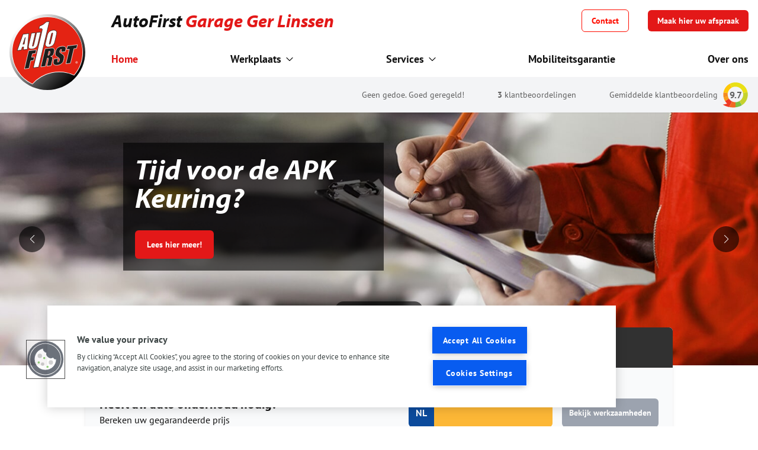

--- FILE ---
content_type: text/html; charset=UTF-8
request_url: https://www.autofirst-linssen.nl/
body_size: 25460
content:
<!DOCTYPE html>
<html lang="nl">

<head>
  <meta charset="utf-8" />
  <meta http-equiv="X-UA-Compatible" content="IE=edge" />
  <meta name="viewport" content="width=device-width, initial-scale=1" />

  <title>
    AutoFirst Garage Ger Linssen | Geen gedoe, Goed geregeld!  </title>

  <meta name="description" content="Is uw auto aan onderhoud toe? AutoFirst Garage Ger Linssen is uw autogarage in Baexem. AutoFirst Garage Ger Linssen is een zelfstandige en betrouwbare autogarage gelegen in Baexem." />
    <meta name="robots" content="index,follow" />
  <meta name="revisit-after" content="14 days" />
    <meta name="facebook-domain-verification" content="tkl59k06z6m2b24tfv1zfkl7u1i1ec" />
  <link rel="canonical" href="https://www.autofirst-linssen.nl" />

  <link rel="apple-touch-icon" sizes="180x180" href="https://www.autofirst-linssen.nl/apple-touch-icon.png" />
  <link rel="icon" type="image/png" sizes="32x32" href="https://www.autofirst-linssen.nl/favicon-32x32.png" />
  <link rel="icon" type="image/png" sizes="16x16" href="https://www.autofirst-linssen.nl/favicon-16x16.png" />
  <link rel="manifest" href="https://www.autofirst-linssen.nl/site.webmanifest" />
  <link rel="mask-icon" href="https://www.autofirst-linssen.nl/safari-pinned-tab.svg" color="#000000" />
  <meta name="msapplication-TileColor" content="#000000" />
  <meta name="theme-color" content="#000000" />

  <meta property="og:title" content="AutoFirst Garage Ger Linssen | Geen gedoe, Goed geregeld!" />
  <meta property="og:description" content="Is uw auto aan onderhoud toe? AutoFirst Garage Ger Linssen is uw autogarage in Baexem. AutoFirst Garage Ger Linssen is een zelfstandige en betrouwbare autogarage gelegen in Baexem." />
  <meta property="og:type" content="website" />
  <meta property="og:url" content="https://www.autofirst-linssen.nl" />
  <meta property="og:image" content="https://www.autofirst-linssen.nl/images/logo-social.jpg" />
  <meta property="og:site_name" content="AutoFirst" />
  <meta property="og:locale" content="nl_NL" />

  <meta name="twitter:card" content="Is uw auto aan onderhoud toe? AutoFirst Garage Ger Linssen is uw autogarage in Baexem. AutoFirst Garage Ger Linssen is een zelfstandige en betrouwbare autogarage gelegen in Baexem." />
  <meta name="twitter:title" content="AutoFirst Garage Ger Linssen | Geen gedoe, Goed geregeld!" />
  <meta name="twitter:description" content="Is uw auto aan onderhoud toe? AutoFirst Garage Ger Linssen is uw autogarage in Baexem. AutoFirst Garage Ger Linssen is een zelfstandige en betrouwbare autogarage gelegen in Baexem." />
  <meta name="twitter:image" content="https://www.autofirst-linssen.nl/images/logo-social.jpg" />

  <meta name="csrf-token" content="u5p6Ga5T8tpeGPJ9msekWWugygXubdD123IRxI0m" />
  
  <link href="/css/app.css?id=78ae68f7cd7bb570fcbacb4e0af46ad7" rel="stylesheet" />

    <!-- Google Tag Manager -->
  <script>
    ;
    (function (w, d, s, l, i) {
      w[l] = w[l] || []
      w[l].push({
        'gtm.start': new Date().getTime(),
        event: 'gtm.js'
      })
      var f = d.getElementsByTagName(s)[0],
        j = d.createElement(s),
        dl = l != 'dataLayer' ? '&l=' + l : ''
      j.async = true
      j.src = 'https://www.googletagmanager.com/gtm.js?id=' + i + dl
      f.parentNode.insertBefore(j, f)
    })(window, document, 'script', 'dataLayer', 'GTM-MFQCDL3')
  </script>
  <!-- End Google Tag Manager -->
  
  </head>

<body class="antialiased">
    <!-- Google Tag Manager (noscript) -->
  <noscript><iframe
      src="https://www.googletagmanager.com/ns.html?id=GTM-MFQCDL3"
      height="0" width="0" style="display: none; visibility: hidden"></iframe></noscript>
  <!-- End Google Tag Manager (noscript) -->
  
  <div id="app" class="flex flex-col min-h-screen">
    <header class="sticky top-0 z-50">
      <main-nav :menu-items="[{&quot;id&quot;:4213,&quot;name&quot;:&quot;Werkplaats&quot;,&quot;type&quot;:&quot;page-link&quot;,&quot;value&quot;:&quot;https:\/\/www.autofirst-linssen.nl\/werkplaats&quot;,&quot;target&quot;:&quot;_self&quot;,&quot;enabled&quot;:true,&quot;data&quot;:null,&quot;maxDepthChildren&quot;:2,&quot;active&quot;:false,&quot;children&quot;:[{&quot;id&quot;:4214,&quot;name&quot;:&quot;Onderhoud&quot;,&quot;type&quot;:&quot;text&quot;,&quot;value&quot;:null,&quot;target&quot;:&quot;_self&quot;,&quot;enabled&quot;:true,&quot;data&quot;:null,&quot;maxDepthChildren&quot;:1,&quot;active&quot;:false,&quot;children&quot;:[{&quot;id&quot;:4215,&quot;name&quot;:&quot;APK Keuring&quot;,&quot;type&quot;:&quot;page-link&quot;,&quot;value&quot;:&quot;https:\/\/www.autofirst-linssen.nl\/werkplaats\/apk-keuring&quot;,&quot;target&quot;:&quot;_self&quot;,&quot;enabled&quot;:true,&quot;data&quot;:null,&quot;maxDepthChildren&quot;:0,&quot;active&quot;:false,&quot;children&quot;:[]},{&quot;id&quot;:4216,&quot;name&quot;:&quot;Onderhoud&quot;,&quot;type&quot;:&quot;page-link&quot;,&quot;value&quot;:&quot;https:\/\/www.autofirst-linssen.nl\/werkplaats\/onderhoud&quot;,&quot;target&quot;:&quot;_self&quot;,&quot;enabled&quot;:true,&quot;data&quot;:null,&quot;maxDepthChildren&quot;:0,&quot;active&quot;:false,&quot;children&quot;:[]},{&quot;id&quot;:4217,&quot;name&quot;:&quot;Airco service&quot;,&quot;type&quot;:&quot;page-link&quot;,&quot;value&quot;:&quot;https:\/\/www.autofirst-linssen.nl\/werkplaats\/aircoservice&quot;,&quot;target&quot;:&quot;_self&quot;,&quot;enabled&quot;:true,&quot;data&quot;:null,&quot;maxDepthChildren&quot;:0,&quot;active&quot;:false,&quot;children&quot;:[]},{&quot;id&quot;:4218,&quot;name&quot;:&quot;Zomercheck&quot;,&quot;type&quot;:&quot;page-link&quot;,&quot;value&quot;:&quot;https:\/\/www.autofirst-linssen.nl\/werkplaats\/zomercheck&quot;,&quot;target&quot;:&quot;_self&quot;,&quot;enabled&quot;:true,&quot;data&quot;:null,&quot;maxDepthChildren&quot;:0,&quot;active&quot;:false,&quot;children&quot;:[]},{&quot;id&quot;:4219,&quot;name&quot;:&quot;Wintercheck&quot;,&quot;type&quot;:&quot;page-link&quot;,&quot;value&quot;:&quot;https:\/\/www.autofirst-linssen.nl\/werkplaats\/wintercheck&quot;,&quot;target&quot;:&quot;_self&quot;,&quot;enabled&quot;:true,&quot;data&quot;:null,&quot;maxDepthChildren&quot;:0,&quot;active&quot;:false,&quot;children&quot;:[]}]},{&quot;id&quot;:4220,&quot;name&quot;:&quot;Reparaties&quot;,&quot;type&quot;:&quot;text&quot;,&quot;value&quot;:null,&quot;target&quot;:&quot;_self&quot;,&quot;enabled&quot;:true,&quot;data&quot;:null,&quot;maxDepthChildren&quot;:1,&quot;active&quot;:false,&quot;children&quot;:[{&quot;id&quot;:4221,&quot;name&quot;:&quot;Reparatie&quot;,&quot;type&quot;:&quot;page-link&quot;,&quot;value&quot;:&quot;https:\/\/www.autofirst-linssen.nl\/werkplaats\/reparatie&quot;,&quot;target&quot;:&quot;_self&quot;,&quot;enabled&quot;:true,&quot;data&quot;:null,&quot;maxDepthChildren&quot;:0,&quot;active&quot;:false,&quot;children&quot;:[]},{&quot;id&quot;:4222,&quot;name&quot;:&quot;Remmen&quot;,&quot;type&quot;:&quot;page-link&quot;,&quot;value&quot;:&quot;https:\/\/www.autofirst-linssen.nl\/werkplaats\/remmen&quot;,&quot;target&quot;:&quot;_self&quot;,&quot;enabled&quot;:true,&quot;data&quot;:null,&quot;maxDepthChildren&quot;:0,&quot;active&quot;:false,&quot;children&quot;:[]},{&quot;id&quot;:4223,&quot;name&quot;:&quot;Distibutieriem&quot;,&quot;type&quot;:&quot;page-link&quot;,&quot;value&quot;:&quot;https:\/\/www.autofirst-linssen.nl\/werkplaats\/distributieriem&quot;,&quot;target&quot;:&quot;_self&quot;,&quot;enabled&quot;:true,&quot;data&quot;:null,&quot;maxDepthChildren&quot;:0,&quot;active&quot;:false,&quot;children&quot;:[]},{&quot;id&quot;:4224,&quot;name&quot;:&quot;Koppeling&quot;,&quot;type&quot;:&quot;page-link&quot;,&quot;value&quot;:&quot;https:\/\/www.autofirst-linssen.nl\/werkplaats\/koppeling-vervangen&quot;,&quot;target&quot;:&quot;_self&quot;,&quot;enabled&quot;:true,&quot;data&quot;:null,&quot;maxDepthChildren&quot;:0,&quot;active&quot;:false,&quot;children&quot;:[]},{&quot;id&quot;:4225,&quot;name&quot;:&quot;Accu vervangen&quot;,&quot;type&quot;:&quot;page-link&quot;,&quot;value&quot;:&quot;https:\/\/www.autofirst-linssen.nl\/werkplaats\/accu-vervangen&quot;,&quot;target&quot;:&quot;_self&quot;,&quot;enabled&quot;:true,&quot;data&quot;:null,&quot;maxDepthChildren&quot;:0,&quot;active&quot;:false,&quot;children&quot;:[]}]},{&quot;id&quot;:4226,&quot;name&quot;:&quot;Banden&quot;,&quot;type&quot;:&quot;text&quot;,&quot;value&quot;:null,&quot;target&quot;:&quot;_self&quot;,&quot;enabled&quot;:true,&quot;data&quot;:null,&quot;maxDepthChildren&quot;:1,&quot;active&quot;:false,&quot;children&quot;:[{&quot;id&quot;:4227,&quot;name&quot;:&quot;Autobanden&quot;,&quot;type&quot;:&quot;page-link&quot;,&quot;value&quot;:&quot;https:\/\/www.autofirst-linssen.nl\/werkplaats\/banden&quot;,&quot;target&quot;:&quot;_self&quot;,&quot;enabled&quot;:true,&quot;data&quot;:null,&quot;maxDepthChildren&quot;:0,&quot;active&quot;:false,&quot;children&quot;:[]},{&quot;id&quot;:4228,&quot;name&quot;:&quot;Zomerbanden&quot;,&quot;type&quot;:&quot;page-link&quot;,&quot;value&quot;:&quot;https:\/\/www.autofirst-linssen.nl\/werkplaats\/zomerbanden&quot;,&quot;target&quot;:&quot;_self&quot;,&quot;enabled&quot;:true,&quot;data&quot;:null,&quot;maxDepthChildren&quot;:0,&quot;active&quot;:false,&quot;children&quot;:[]},{&quot;id&quot;:4229,&quot;name&quot;:&quot;Winterbanden&quot;,&quot;type&quot;:&quot;page-link&quot;,&quot;value&quot;:&quot;https:\/\/www.autofirst-linssen.nl\/werkplaats\/winterbanden&quot;,&quot;target&quot;:&quot;_self&quot;,&quot;enabled&quot;:true,&quot;data&quot;:null,&quot;maxDepthChildren&quot;:0,&quot;active&quot;:false,&quot;children&quot;:[]},{&quot;id&quot;:4230,&quot;name&quot;:&quot;All season banden&quot;,&quot;type&quot;:&quot;page-link&quot;,&quot;value&quot;:&quot;https:\/\/www.autofirst-linssen.nl\/werkplaats\/all-season-banden&quot;,&quot;target&quot;:&quot;_self&quot;,&quot;enabled&quot;:true,&quot;data&quot;:null,&quot;maxDepthChildren&quot;:0,&quot;active&quot;:false,&quot;children&quot;:[]}]},{&quot;id&quot;:4231,&quot;name&quot;:&quot;Overige&quot;,&quot;type&quot;:&quot;text&quot;,&quot;value&quot;:null,&quot;target&quot;:&quot;_self&quot;,&quot;enabled&quot;:true,&quot;data&quot;:null,&quot;maxDepthChildren&quot;:1,&quot;active&quot;:false,&quot;children&quot;:[{&quot;id&quot;:4232,&quot;name&quot;:&quot;Auto diagnose&quot;,&quot;type&quot;:&quot;page-link&quot;,&quot;value&quot;:&quot;https:\/\/www.autofirst-linssen.nl\/werkplaats\/auto-diagnose&quot;,&quot;target&quot;:&quot;_self&quot;,&quot;enabled&quot;:true,&quot;data&quot;:null,&quot;maxDepthChildren&quot;:0,&quot;active&quot;:false,&quot;children&quot;:[]},{&quot;id&quot;:4233,&quot;name&quot;:&quot;Garantie&quot;,&quot;type&quot;:&quot;page-link&quot;,&quot;value&quot;:&quot;https:\/\/www.autofirst-linssen.nl\/werkplaats\/garantie&quot;,&quot;target&quot;:&quot;_self&quot;,&quot;enabled&quot;:true,&quot;data&quot;:null,&quot;maxDepthChildren&quot;:0,&quot;active&quot;:false,&quot;children&quot;:[]},{&quot;id&quot;:4234,&quot;name&quot;:&quot;Pechhulp&quot;,&quot;type&quot;:&quot;page-link&quot;,&quot;value&quot;:&quot;https:\/\/www.autofirst-linssen.nl\/autopech&quot;,&quot;target&quot;:&quot;_self&quot;,&quot;enabled&quot;:true,&quot;data&quot;:null,&quot;maxDepthChildren&quot;:0,&quot;active&quot;:false,&quot;children&quot;:[]},{&quot;id&quot;:4235,&quot;name&quot;:&quot;Controlelampjes&quot;,&quot;type&quot;:&quot;page-link&quot;,&quot;value&quot;:&quot;https:\/\/www.autofirst-linssen.nl\/werkplaats\/controlelampjes&quot;,&quot;target&quot;:&quot;_self&quot;,&quot;enabled&quot;:true,&quot;data&quot;:null,&quot;maxDepthChildren&quot;:0,&quot;active&quot;:false,&quot;children&quot;:[]}]}]},{&quot;id&quot;:10564,&quot;name&quot;:&quot;Services&quot;,&quot;type&quot;:&quot;text&quot;,&quot;value&quot;:null,&quot;target&quot;:&quot;_self&quot;,&quot;enabled&quot;:true,&quot;data&quot;:null,&quot;maxDepthChildren&quot;:1,&quot;active&quot;:false,&quot;children&quot;:[{&quot;id&quot;:10565,&quot;name&quot;:&quot;Auto verzekering&quot;,&quot;type&quot;:&quot;static-url&quot;,&quot;value&quot;:&quot;https:\/\/www.autofirst-autoverzekering.nl\/&quot;,&quot;target&quot;:&quot;_self&quot;,&quot;enabled&quot;:true,&quot;data&quot;:null,&quot;maxDepthChildren&quot;:0,&quot;active&quot;:false,&quot;children&quot;:[]},{&quot;id&quot;:10566,&quot;name&quot;:&quot;Financieringen&quot;,&quot;type&quot;:&quot;page-link&quot;,&quot;value&quot;:&quot;https:\/\/www.autofirst-buitenkamp.nl\/financiering-via-garantlease&quot;,&quot;target&quot;:&quot;_self&quot;,&quot;enabled&quot;:true,&quot;data&quot;:null,&quot;maxDepthChildren&quot;:0,&quot;active&quot;:false,&quot;children&quot;:[]},{&quot;id&quot;:4237,&quot;name&quot;:&quot;Private Lease&quot;,&quot;type&quot;:&quot;static-url&quot;,&quot;value&quot;:&quot;https:\/\/www.garantlease.nl\/particulier\/&quot;,&quot;target&quot;:&quot;_self&quot;,&quot;enabled&quot;:true,&quot;data&quot;:[],&quot;maxDepthChildren&quot;:0,&quot;active&quot;:false,&quot;children&quot;:[]},{&quot;id&quot;:10567,&quot;name&quot;:&quot;Zakelijke lease&quot;,&quot;type&quot;:&quot;static-url&quot;,&quot;value&quot;:&quot;https:\/\/www.garantlease.nl\/&quot;,&quot;target&quot;:&quot;_self&quot;,&quot;enabled&quot;:true,&quot;data&quot;:null,&quot;maxDepthChildren&quot;:0,&quot;active&quot;:false,&quot;children&quot;:[]}]},{&quot;id&quot;:4241,&quot;name&quot;:&quot;Mobiliteitsgarantie&quot;,&quot;type&quot;:&quot;page-link&quot;,&quot;value&quot;:&quot;https:\/\/www.autofirst-linssen.nl\/autopech&quot;,&quot;target&quot;:&quot;_self&quot;,&quot;enabled&quot;:true,&quot;data&quot;:null,&quot;maxDepthChildren&quot;:0,&quot;active&quot;:false,&quot;children&quot;:[]},{&quot;id&quot;:4242,&quot;name&quot;:&quot;Over ons&quot;,&quot;type&quot;:&quot;page-link&quot;,&quot;value&quot;:&quot;https:\/\/www.autofirst-linssen.nl\/over-ons&quot;,&quot;target&quot;:&quot;_self&quot;,&quot;enabled&quot;:true,&quot;data&quot;:null,&quot;maxDepthChildren&quot;:0,&quot;active&quot;:false,&quot;children&quot;:[]}]" :menu-more="[]"
  :establishment="{&quot;uuid&quot;:&quot;97532e38-a932-11e9-a7d5-005056b35aa9&quot;,&quot;title&quot;:&quot;AutoFirst Garage Ger Linssen&quot;,&quot;title_parts&quot;:[&quot;AutoFirst&quot;,&quot;Garage Ger Linssen&quot;],&quot;trade_name&quot;:&quot;Garage Ger Linssen&quot;,&quot;statutory_name&quot;:&quot;Garage Ger Linssen&quot;,&quot;kvk_number&quot;:&quot;60700106&quot;,&quot;tax_number&quot;:&quot;&quot;,&quot;address&quot;:&quot;de Briasweg 57&quot;,&quot;city&quot;:&quot;Baexem&quot;,&quot;postalcode&quot;:&quot;6095CK&quot;,&quot;latitude&quot;:51.2308769,&quot;longitude&quot;:5.8889709,&quot;email_1&quot;:&quot;info@garagelinssen.nl&quot;,&quot;email_1_label&quot;:&quot;&quot;,&quot;email_2&quot;:&quot;&quot;,&quot;email_2_label&quot;:&quot;&quot;,&quot;phone_1&quot;:&quot;31475451457&quot;,&quot;phone_1_for_display&quot;:&quot;0475 451 457&quot;,&quot;phone_1_for_hyperlink&quot;:&quot;tel:+31-475-451-457&quot;,&quot;phone_1_label&quot;:&quot;&quot;,&quot;phone_2&quot;:&quot;&quot;,&quot;phone_2_for_display&quot;:&quot;&quot;,&quot;phone_2_for_hyperlink&quot;:&quot;&quot;,&quot;phone_2_label&quot;:&quot;&quot;,&quot;whatsapp&quot;:&quot;&quot;,&quot;whatsapp_label&quot;:&quot;&quot;,&quot;whatsapp_2&quot;:&quot;&quot;,&quot;whatsapp_2_label&quot;:&quot;&quot;,&quot;introduction&quot;:&quot;&lt;div&gt;Garage Linssen is in 1982 gestart met zijn universele garage voor alle automerken. Doelstelling van de garage is een mobiliteitscentrum te zijn voor elke automobilist,ongeacht welk merk of type auto. Het streven is om maximaal invulling te geven aan uw mobiliteit,tegen een zo betaalbaar mogelijke prijs. Erkend APK keuringsstation (ook voor dieselmotoren) In- en verkoop van gebruikte en nieuwe auto\u2019s Volledig onderhoud voor auto&#039;s, bedrijfsauto&#039;s en vrachtauto&#039;s Ook bieden wij onderhoud aan auto\u2019s van verschillende leasemaatschappijen. Garage Linssen is sinds de oprichting actief lid van de bovag.&lt;\/div&gt;&quot;,&quot;intro_logos&quot;:[],&quot;image&quot;:&quot;autofirst-garage-linssen\/6a004893c94cf66e190f9a16f26f7cb3.jpg&quot;,&quot;url&quot;:&quot;https:\/\/www.autofirst-linssen.nl\/&quot;,&quot;opening_hours&quot;:{&quot;label&quot;:&quot;&quot;,&quot;monday&quot;:&quot;08:30 - 18:00&quot;,&quot;tuesday&quot;:&quot;08:30 - 18:00&quot;,&quot;wednesday&quot;:&quot;08:30 - 18:00&quot;,&quot;thursday&quot;:&quot;08:30 - 18:00&quot;,&quot;friday&quot;:&quot;08:30 - 18:00&quot;,&quot;saturday&quot;:&quot;gesloten&quot;,&quot;sunday&quot;:&quot;&quot;},&quot;opening_hours_2&quot;:{&quot;label&quot;:&quot;&quot;,&quot;monday&quot;:&quot;&quot;,&quot;tuesday&quot;:&quot;&quot;,&quot;wednesday&quot;:&quot;&quot;,&quot;thursday&quot;:&quot;&quot;,&quot;friday&quot;:&quot;&quot;,&quot;saturday&quot;:&quot;&quot;,&quot;sunday&quot;:&quot;&quot;},&quot;google_verification_profile&quot;:&quot;AN_2gpUgoh4Llu5KDQD2CMet8VpeLn8T_ygLRCwLGZk&quot;,&quot;google_tag_manager_id&quot;:&quot;GTM-MFQCDL3&quot;,&quot;socials&quot;:{&quot;facebook_url&quot;:&quot;https:\/\/www.facebook.com\/AutoFirst-Linssen-Baexem-1782773718679518\/&quot;,&quot;twitter_url&quot;:&quot;&quot;,&quot;instagram_url&quot;:&quot;&quot;,&quot;snapchat_url&quot;:&quot;&quot;,&quot;tiktok_url&quot;:&quot;&quot;},&quot;services_page&quot;:{&quot;title&quot;:&quot;Werkplaats&quot;,&quot;summary&quot;:null,&quot;highlight_image&quot;:null,&quot;header_image&quot;:&quot;landelijk\/Header standaard\/Monteur in AutoFirst Standaard.jpg&quot;,&quot;full_url&quot;:&quot;https:\/\/www.autofirst-linssen.nl\/werkplaats&quot;},&quot;services&quot;:[{&quot;title&quot;:&quot;APK Keuring&quot;,&quot;summary&quot;:&quot;Moet uw auto weer APK gekeurd worden? Wacht niet langer!&quot;,&quot;highlight_image&quot;:&quot;landelijk\/Icoon Afbeeldingen\/Auto Voorkant Check Grijs-Rood.png&quot;,&quot;header_image&quot;:&quot;landelijk\/Header standaard\/APK Keuring bij AutoFirst.jpg&quot;,&quot;full_url&quot;:&quot;https:\/\/www.autofirst-linssen.nl\/werkplaats\/apk-keuring&quot;},{&quot;title&quot;:&quot;Onderhoud&quot;,&quot;summary&quot;:&quot;Met een betrouwbare auto gaat u met een zeker gevoel de weg op&quot;,&quot;highlight_image&quot;:&quot;landelijk\/Icoon Afbeeldingen\/Gereedschap Brug 2 Grijs-Rood.png&quot;,&quot;header_image&quot;:&quot;landelijk\/Header standaard\/Onderhoud bij AutoFirst.jpg&quot;,&quot;full_url&quot;:&quot;https:\/\/www.autofirst-linssen.nl\/werkplaats\/onderhoud&quot;},{&quot;title&quot;:&quot;Reparatie&quot;,&quot;summary&quot;:&quot;Wij repareren uw auto vakkundig, ongeacht welk merk of leeftijd&quot;,&quot;highlight_image&quot;:&quot;landelijk\/Icoon Afbeeldingen\/Gereedschap Monteur 1 Grijs-Rood.png&quot;,&quot;header_image&quot;:&quot;landelijk\/Header standaard\/Reparatie.jpg&quot;,&quot;full_url&quot;:&quot;https:\/\/www.autofirst-linssen.nl\/werkplaats\/reparatie&quot;},{&quot;title&quot;:&quot;Autopech&quot;,&quot;summary&quot;:&quot;Vierentwintig uur per dag, zeven dagen per week pechhulp&quot;,&quot;highlight_image&quot;:&quot;landelijk\/Icoon Afbeeldingen\/Pech Voorkant Grijs-Rood.png&quot;,&quot;header_image&quot;:&quot;landelijk\/Header standaard\/Autopech mobiliteitsgarantie.jpg&quot;,&quot;full_url&quot;:&quot;https:\/\/www.autofirst-linssen.nl\/autopech&quot;}],&quot;highlighted_pages&quot;:[{&quot;title&quot;:&quot;APK Keuring&quot;,&quot;summary&quot;:&quot;Moet uw auto weer APK gekeurd worden? Wacht niet langer!&quot;,&quot;highlight_image&quot;:&quot;landelijk\/Icoon Afbeeldingen\/Auto Voorkant Check Grijs-Rood.png&quot;,&quot;header_image&quot;:&quot;landelijk\/Header standaard\/APK Keuring bij AutoFirst.jpg&quot;,&quot;full_url&quot;:&quot;https:\/\/www.autofirst-linssen.nl\/werkplaats\/apk-keuring&quot;},{&quot;title&quot;:&quot;Onderhoud&quot;,&quot;summary&quot;:&quot;Met een betrouwbare auto gaat u met een zeker gevoel de weg op&quot;,&quot;highlight_image&quot;:&quot;landelijk\/Icoon Afbeeldingen\/Gereedschap Brug 2 Grijs-Rood.png&quot;,&quot;header_image&quot;:&quot;landelijk\/Header standaard\/Onderhoud bij AutoFirst.jpg&quot;,&quot;full_url&quot;:&quot;https:\/\/www.autofirst-linssen.nl\/werkplaats\/onderhoud&quot;},{&quot;title&quot;:&quot;Reparatie&quot;,&quot;summary&quot;:&quot;Wij repareren uw auto vakkundig, ongeacht welk merk of leeftijd&quot;,&quot;highlight_image&quot;:&quot;landelijk\/Icoon Afbeeldingen\/Gereedschap Monteur 1 Grijs-Rood.png&quot;,&quot;header_image&quot;:&quot;landelijk\/Header standaard\/Reparatie.jpg&quot;,&quot;full_url&quot;:&quot;https:\/\/www.autofirst-linssen.nl\/werkplaats\/reparatie&quot;}],&quot;distance&quot;:{},&quot;module_klantenvertellen&quot;:true,&quot;custom_review_html&quot;:&quot;&quot;,&quot;base_total_score_on&quot;:&quot;default&quot;,&quot;financer&quot;:&quot;&quot;,&quot;findio_basic_url&quot;:&quot;&quot;,&quot;domain_type&quot;:&quot;garage&quot;,&quot;is_garage&quot;:true,&quot;rdw&quot;:true,&quot;bovag&quot;:true,&quot;ev_specialist&quot;:false,&quot;tender_uuid&quot;:&quot;a5c7ba28-01b8-e811-a993-000d3ab6edee&quot;,&quot;module_offers&quot;:&quot;1&quot;,&quot;call_to_actions&quot;:{&quot;topbar&quot;:{&quot;title&quot;:&quot;Afspraak maken?&quot;,&quot;button_text&quot;:&quot;Maak hier uw afspraak&quot;,&quot;url&quot;:&quot;\/werkplaats-afspraak-maken&quot;,&quot;target&quot;:&quot;_self&quot;},&quot;footer_1&quot;:{&quot;title&quot;:&quot;Afspraak maken?&quot;,&quot;button_text&quot;:&quot;Maak hier uw afspraak&quot;,&quot;url&quot;:&quot;\/werkplaats-afspraak-maken&quot;,&quot;target&quot;:&quot;_self&quot;},&quot;footer_2&quot;:{&quot;title&quot;:&quot;Heeft u vragen voor ons?&quot;,&quot;button_text&quot;:&quot;Neem contact met ons op&quot;,&quot;url&quot;:&quot;\/contact-formulier&quot;,&quot;target&quot;:&quot;_self&quot;},&quot;garagefinder_appointment&quot;:{&quot;title&quot;:&quot;Afspraak maken?&quot;,&quot;button_text&quot;:&quot;Maak hier uw afspraak&quot;,&quot;url&quot;:&quot;\/werkplaats-afspraak-maken&quot;,&quot;target&quot;:&quot;_self&quot;},&quot;garagefinder_visit&quot;:null},&quot;module_vacancies&quot;:{&quot;whatsapp&quot;:null,&quot;facebook_messenger&quot;:null,&quot;linkedin&quot;:null,&quot;email&quot;:null,&quot;email_open_application&quot;:null},&quot;sidebar_image&quot;:&quot;&quot;}" class=""></main-nav>

 <div class="absolute w-full transition-transform transform translate-y-0 bg-gray-100 shadow-sm md:py-2 md:z-10">
  <div class="container flex items-center justify-end px-4 mx-auto max-w-7xl">
    <a href="/reviews">
      <ul class="flex py-2 pr-12 space-x-4 text-xs md:space-x-14 text-secondary-200 sm:text-sm md:py-3 md:pr-0">
        <li class="hidden md:block">
          Geen gedoe. Goed geregeld!
        </li>
        <li class="hidden md:block">
                    <strong>
            3
          </strong>
          klantbeoordelingen
                  </li>
        <li>Gemiddelde klantbeoordeling</li>
      </ul>
    </a>
        <div class="absolute
    md:relative">
    <div class="relative w-10 h-10 md:ml-2 md:w-11 md:h-11 text-s
    md:text-m text-secondary-200 font-bold tracking-tighter">
        <svg version="1.1" xmlns="http://www.w3.org/2000/svg" xmlns:xlink="http://www.w3.org/1999/xlink" x="0px" y="0px"
            viewBox="0 0 100 100" xml:space="preserve">
            <g>
                <path fill="#FFC808"
                    d="M35.9,22.4L28.3,7.9C15.7,14.5,6.5,26.7,3.8,41.1l16.5,3C21.8,34.7,27.7,26.7,35.9,22.4z" />
                <path fill="#F58B1F" d="M20,48.8c0-1.6,0.1-3.1,0.4-4.6l-16.5-3c-0.5,2.6-0.7,5.3-0.8,8c0,3.8,0.4,7.5,1.2,11.1l16.7-3.8
  C20.3,54,20,51.4,20,48.8z" />
                <path fill="#F99D1C"
                    d="M20.9,56.4L4.2,60.2c1.2,5.1,3.2,9.9,5.9,14.3l14.8-9.2C23.1,62.6,21.8,59.6,20.9,56.4z" />
                <path fill="#EF3B24" d="M24.9,65.3l-14.8,9.2c2.2,3.5,4.8,6.7,7.8,9.6c-8.1,2.5-16.3,3.7-16.3,3.7c0.3,0.3,9.5,6.6,24,9.6l11.1-21.6
  C32,73.3,27.9,69.7,24.9,65.3z" />
                <path fill="#F26922"
                    d="M49.8,78.6c-4.7,0-9.1-1.1-13-3L25.7,97.3c7,1.5,15.3,2.1,24.5,1V78.6C50,78.6,49.9,78.6,49.8,78.6z" />
                <path fill="#7FC042" d="M50.1,78.6v19.7c4.3-0.5,8.7-1.5,13.3-2.9l0,0c4.1-1.2,7.9-3,11.4-5.2l-9.7-15.8C60.8,77,55.7,78.6,50.1,78.6z
  " />
                <path fill="#C6D22D" d="M79.6,48.8c0,10.8-5.8,20.3-14.4,25.5l9.7,15.8c6.7-4.2,12.3-10.1,16.2-17.1l0,0c3.8-6.8,6-14.6,6.1-22.8
  c0-3.6-0.3-7.1-1-10.5l-17.1,3.7C79.4,45.2,79.6,47,79.6,48.8z" />
                <path fill="#E9E015" d="M50.7,2.6C42.6,2.5,35,4.4,28.3,7.9l7.6,14.5c4.1-2.2,8.9-3.4,13.9-3.4c14.6,0,26.8,10.5,29.3,24.4l17.1-3.7
  C91.7,18.7,73.1,2.9,50.7,2.6z" />
            </g>
        </svg>


        <span class="
        absolute
        top-1/2
        left-1/2
        transform
        -translate-x-1/2 -translate-y-1/2
      ">
            9.7
        </span>

    </div>

     </div>   </div>
</div>
     </header>

    <main
      class="md:pt-[60px]  grow">
      
  <div>
    <div class="main-slider">
      <slider autoplay
        aspect-ratio-classes="aspect-w-3 aspect-h-2 sm:aspect-w-16 sm:aspect-h-9 lg:aspect-w-3 lg:aspect-h-1"
        :pagination="{ clickable: true, el: '.swiper-pagination' }" custom-pagination-classes="hidden md:flex bottom-20"
        :loop="true" :navigation="true" :slides="[{&quot;layout&quot;:&quot;slide&quot;,&quot;key&quot;:&quot;khF0JnHckfuQihFH&quot;,&quot;attributes&quot;:{&quot;title&quot;:&quot;APK m\u00e9t garantie!&quot;,&quot;image&quot;:&quot;storage\/landelijk\/Campagnes\/APK met garantie2026.jpg&quot;,&quot;image_alt&quot;:null,&quot;content_text&quot;:null,&quot;button_text&quot;:&quot;Meer informatie&quot;,&quot;button_url&quot;:&quot;\/werkplaats\/apk-keuring&quot;}},{&quot;layout&quot;:&quot;slide&quot;,&quot;key&quot;:&quot;9blR71yojPm2g2Jt&quot;,&quot;attributes&quot;:{&quot;title&quot;:&quot;Tijd voor de APK Keuring?&quot;,&quot;image&quot;:&quot;storage\/landelijk\/Header standaard\/APK Keuring bij AutoFirst.jpg&quot;,&quot;image_alt&quot;:&quot;APK Keuring in (@garageplaats)&quot;,&quot;content_text&quot;:null,&quot;button_text&quot;:&quot;Lees hier meer!&quot;,&quot;button_url&quot;:&quot;\/werkplaats\/apk-keuring&quot;}},{&quot;layout&quot;:&quot;slide&quot;,&quot;key&quot;:&quot;2dL4MB28Req2gcVv&quot;,&quot;attributes&quot;:{&quot;title&quot;:&quot;Uw auto in topconditie met onderhoud bij AutoFirst!&quot;,&quot;image&quot;:&quot;storage\/landelijk\/Header standaard\/Onderhoud bij AutoFirst.jpg&quot;,&quot;image_alt&quot;:&quot;Auto onderhoud in (@garageplaats)&quot;,&quot;content_text&quot;:null,&quot;button_text&quot;:&quot;Lees hier meer!&quot;,&quot;button_url&quot;:&quot;\/werkplaats\/onderhoud&quot;}},{&quot;layout&quot;:&quot;slide&quot;,&quot;key&quot;:&quot;hJo5SX1u0kSaDQJ7&quot;,&quot;attributes&quot;:{&quot;title&quot;:&quot;Heeft uw auto reparatie nodig?&quot;,&quot;image&quot;:&quot;storage\/landelijk\/Header standaard\/Reparatie.jpg&quot;,&quot;image_alt&quot;:&quot;Reparatie in (@garageplaats)&quot;,&quot;content_text&quot;:null,&quot;button_text&quot;:&quot;Lees hier meer!&quot;,&quot;button_url&quot;:&quot;\/werkplaats\/reparatie&quot;}},{&quot;layout&quot;:&quot;slide&quot;,&quot;key&quot;:&quot;bKhbqPNuoRKAHm8k&quot;,&quot;attributes&quot;:{&quot;title&quot;:&quot;24\/7 pechhulp in heel Europa met Mobiliteitsgarantie&quot;,&quot;image&quot;:&quot;storage\/landelijk\/Campagnes\/Mobiliteitsgarantie hdr.png&quot;,&quot;image_alt&quot;:&quot;Pechhulp in heel Europa&quot;,&quot;content_text&quot;:null,&quot;button_text&quot;:&quot;Lees hier meer over de Mobiliteitsgarantie&quot;,&quot;button_url&quot;:&quot;\/autopech&quot;}},{&quot;layout&quot;:&quot;slide&quot;,&quot;key&quot;:&quot;0N0mNYVsGYZDGRhA&quot;,&quot;attributes&quot;:{&quot;title&quot;:&quot;Onderhoud aan alle automerken&quot;,&quot;image&quot;:&quot;storage\/autofirst-garage-linssen\/6a004893c94cf66e190f9a16f26f7cb3.jpg&quot;,&quot;image_alt&quot;:null,&quot;content_text&quot;:null,&quot;button_text&quot;:&quot;Ontdek meer&quot;,&quot;button_url&quot;:&quot;\/werkplaats&quot;}},{&quot;layout&quot;:&quot;slide&quot;,&quot;key&quot;:&quot;8GbjuHCJFO9nAc3w&quot;,&quot;attributes&quot;:{&quot;title&quot;:&quot;Reparaties aan alle automerken&quot;,&quot;image&quot;:&quot;storage\/autofirst-garage-linssen\/9f60d770084ab1e8e2d277fe63e262df.jpg&quot;,&quot;image_alt&quot;:null,&quot;content_text&quot;:null,&quot;button_text&quot;:&quot;Ontdek meer&quot;,&quot;button_url&quot;:&quot;\/werkplaats&quot;}}]"></slider>
    </div>

    <main-call-to-actions class="-mt-2 md:-mt-16" :establishment="{&quot;uuid&quot;:&quot;97532e38-a932-11e9-a7d5-005056b35aa9&quot;,&quot;title&quot;:&quot;AutoFirst Garage Ger Linssen&quot;,&quot;title_parts&quot;:[&quot;AutoFirst&quot;,&quot;Garage Ger Linssen&quot;],&quot;trade_name&quot;:&quot;Garage Ger Linssen&quot;,&quot;statutory_name&quot;:&quot;Garage Ger Linssen&quot;,&quot;kvk_number&quot;:&quot;60700106&quot;,&quot;tax_number&quot;:&quot;&quot;,&quot;address&quot;:&quot;de Briasweg 57&quot;,&quot;city&quot;:&quot;Baexem&quot;,&quot;postalcode&quot;:&quot;6095CK&quot;,&quot;latitude&quot;:51.2308769,&quot;longitude&quot;:5.8889709,&quot;email_1&quot;:&quot;info@garagelinssen.nl&quot;,&quot;email_1_label&quot;:&quot;&quot;,&quot;email_2&quot;:&quot;&quot;,&quot;email_2_label&quot;:&quot;&quot;,&quot;phone_1&quot;:&quot;31475451457&quot;,&quot;phone_1_for_display&quot;:&quot;0475 451 457&quot;,&quot;phone_1_for_hyperlink&quot;:&quot;tel:+31-475-451-457&quot;,&quot;phone_1_label&quot;:&quot;&quot;,&quot;phone_2&quot;:&quot;&quot;,&quot;phone_2_for_display&quot;:&quot;&quot;,&quot;phone_2_for_hyperlink&quot;:&quot;&quot;,&quot;phone_2_label&quot;:&quot;&quot;,&quot;whatsapp&quot;:&quot;&quot;,&quot;whatsapp_label&quot;:&quot;&quot;,&quot;whatsapp_2&quot;:&quot;&quot;,&quot;whatsapp_2_label&quot;:&quot;&quot;,&quot;introduction&quot;:&quot;&lt;div&gt;Garage Linssen is in 1982 gestart met zijn universele garage voor alle automerken. Doelstelling van de garage is een mobiliteitscentrum te zijn voor elke automobilist,ongeacht welk merk of type auto. Het streven is om maximaal invulling te geven aan uw mobiliteit,tegen een zo betaalbaar mogelijke prijs. Erkend APK keuringsstation (ook voor dieselmotoren) In- en verkoop van gebruikte en nieuwe auto\u2019s Volledig onderhoud voor auto&#039;s, bedrijfsauto&#039;s en vrachtauto&#039;s Ook bieden wij onderhoud aan auto\u2019s van verschillende leasemaatschappijen. Garage Linssen is sinds de oprichting actief lid van de bovag.&lt;\/div&gt;&quot;,&quot;intro_logos&quot;:[],&quot;image&quot;:&quot;autofirst-garage-linssen\/6a004893c94cf66e190f9a16f26f7cb3.jpg&quot;,&quot;url&quot;:&quot;https:\/\/www.autofirst-linssen.nl\/&quot;,&quot;opening_hours&quot;:{&quot;label&quot;:&quot;&quot;,&quot;monday&quot;:&quot;08:30 - 18:00&quot;,&quot;tuesday&quot;:&quot;08:30 - 18:00&quot;,&quot;wednesday&quot;:&quot;08:30 - 18:00&quot;,&quot;thursday&quot;:&quot;08:30 - 18:00&quot;,&quot;friday&quot;:&quot;08:30 - 18:00&quot;,&quot;saturday&quot;:&quot;gesloten&quot;,&quot;sunday&quot;:&quot;&quot;},&quot;opening_hours_2&quot;:{&quot;label&quot;:&quot;&quot;,&quot;monday&quot;:&quot;&quot;,&quot;tuesday&quot;:&quot;&quot;,&quot;wednesday&quot;:&quot;&quot;,&quot;thursday&quot;:&quot;&quot;,&quot;friday&quot;:&quot;&quot;,&quot;saturday&quot;:&quot;&quot;,&quot;sunday&quot;:&quot;&quot;},&quot;google_verification_profile&quot;:&quot;AN_2gpUgoh4Llu5KDQD2CMet8VpeLn8T_ygLRCwLGZk&quot;,&quot;google_tag_manager_id&quot;:&quot;GTM-MFQCDL3&quot;,&quot;socials&quot;:{&quot;facebook_url&quot;:&quot;https:\/\/www.facebook.com\/AutoFirst-Linssen-Baexem-1782773718679518\/&quot;,&quot;twitter_url&quot;:&quot;&quot;,&quot;instagram_url&quot;:&quot;&quot;,&quot;snapchat_url&quot;:&quot;&quot;,&quot;tiktok_url&quot;:&quot;&quot;},&quot;services_page&quot;:{&quot;title&quot;:&quot;Werkplaats&quot;,&quot;summary&quot;:null,&quot;highlight_image&quot;:null,&quot;header_image&quot;:&quot;landelijk\/Header standaard\/Monteur in AutoFirst Standaard.jpg&quot;,&quot;full_url&quot;:&quot;https:\/\/www.autofirst-linssen.nl\/werkplaats&quot;},&quot;services&quot;:[{&quot;title&quot;:&quot;APK Keuring&quot;,&quot;summary&quot;:&quot;Moet uw auto weer APK gekeurd worden? Wacht niet langer!&quot;,&quot;highlight_image&quot;:&quot;landelijk\/Icoon Afbeeldingen\/Auto Voorkant Check Grijs-Rood.png&quot;,&quot;header_image&quot;:&quot;landelijk\/Header standaard\/APK Keuring bij AutoFirst.jpg&quot;,&quot;full_url&quot;:&quot;https:\/\/www.autofirst-linssen.nl\/werkplaats\/apk-keuring&quot;},{&quot;title&quot;:&quot;Onderhoud&quot;,&quot;summary&quot;:&quot;Met een betrouwbare auto gaat u met een zeker gevoel de weg op&quot;,&quot;highlight_image&quot;:&quot;landelijk\/Icoon Afbeeldingen\/Gereedschap Brug 2 Grijs-Rood.png&quot;,&quot;header_image&quot;:&quot;landelijk\/Header standaard\/Onderhoud bij AutoFirst.jpg&quot;,&quot;full_url&quot;:&quot;https:\/\/www.autofirst-linssen.nl\/werkplaats\/onderhoud&quot;},{&quot;title&quot;:&quot;Reparatie&quot;,&quot;summary&quot;:&quot;Wij repareren uw auto vakkundig, ongeacht welk merk of leeftijd&quot;,&quot;highlight_image&quot;:&quot;landelijk\/Icoon Afbeeldingen\/Gereedschap Monteur 1 Grijs-Rood.png&quot;,&quot;header_image&quot;:&quot;landelijk\/Header standaard\/Reparatie.jpg&quot;,&quot;full_url&quot;:&quot;https:\/\/www.autofirst-linssen.nl\/werkplaats\/reparatie&quot;},{&quot;title&quot;:&quot;Autopech&quot;,&quot;summary&quot;:&quot;Vierentwintig uur per dag, zeven dagen per week pechhulp&quot;,&quot;highlight_image&quot;:&quot;landelijk\/Icoon Afbeeldingen\/Pech Voorkant Grijs-Rood.png&quot;,&quot;header_image&quot;:&quot;landelijk\/Header standaard\/Autopech mobiliteitsgarantie.jpg&quot;,&quot;full_url&quot;:&quot;https:\/\/www.autofirst-linssen.nl\/autopech&quot;}],&quot;highlighted_pages&quot;:[{&quot;title&quot;:&quot;APK Keuring&quot;,&quot;summary&quot;:&quot;Moet uw auto weer APK gekeurd worden? Wacht niet langer!&quot;,&quot;highlight_image&quot;:&quot;landelijk\/Icoon Afbeeldingen\/Auto Voorkant Check Grijs-Rood.png&quot;,&quot;header_image&quot;:&quot;landelijk\/Header standaard\/APK Keuring bij AutoFirst.jpg&quot;,&quot;full_url&quot;:&quot;https:\/\/www.autofirst-linssen.nl\/werkplaats\/apk-keuring&quot;},{&quot;title&quot;:&quot;Onderhoud&quot;,&quot;summary&quot;:&quot;Met een betrouwbare auto gaat u met een zeker gevoel de weg op&quot;,&quot;highlight_image&quot;:&quot;landelijk\/Icoon Afbeeldingen\/Gereedschap Brug 2 Grijs-Rood.png&quot;,&quot;header_image&quot;:&quot;landelijk\/Header standaard\/Onderhoud bij AutoFirst.jpg&quot;,&quot;full_url&quot;:&quot;https:\/\/www.autofirst-linssen.nl\/werkplaats\/onderhoud&quot;},{&quot;title&quot;:&quot;Reparatie&quot;,&quot;summary&quot;:&quot;Wij repareren uw auto vakkundig, ongeacht welk merk of leeftijd&quot;,&quot;highlight_image&quot;:&quot;landelijk\/Icoon Afbeeldingen\/Gereedschap Monteur 1 Grijs-Rood.png&quot;,&quot;header_image&quot;:&quot;landelijk\/Header standaard\/Reparatie.jpg&quot;,&quot;full_url&quot;:&quot;https:\/\/www.autofirst-linssen.nl\/werkplaats\/reparatie&quot;}],&quot;distance&quot;:{},&quot;module_klantenvertellen&quot;:true,&quot;custom_review_html&quot;:&quot;&quot;,&quot;base_total_score_on&quot;:&quot;default&quot;,&quot;financer&quot;:&quot;&quot;,&quot;findio_basic_url&quot;:&quot;&quot;,&quot;domain_type&quot;:&quot;garage&quot;,&quot;is_garage&quot;:true,&quot;rdw&quot;:true,&quot;bovag&quot;:true,&quot;ev_specialist&quot;:false,&quot;tender_uuid&quot;:&quot;a5c7ba28-01b8-e811-a993-000d3ab6edee&quot;,&quot;module_offers&quot;:&quot;1&quot;,&quot;call_to_actions&quot;:{&quot;topbar&quot;:{&quot;title&quot;:&quot;Afspraak maken?&quot;,&quot;button_text&quot;:&quot;Maak hier uw afspraak&quot;,&quot;url&quot;:&quot;\/werkplaats-afspraak-maken&quot;,&quot;target&quot;:&quot;_self&quot;},&quot;footer_1&quot;:{&quot;title&quot;:&quot;Afspraak maken?&quot;,&quot;button_text&quot;:&quot;Maak hier uw afspraak&quot;,&quot;url&quot;:&quot;\/werkplaats-afspraak-maken&quot;,&quot;target&quot;:&quot;_self&quot;},&quot;footer_2&quot;:{&quot;title&quot;:&quot;Heeft u vragen voor ons?&quot;,&quot;button_text&quot;:&quot;Neem contact met ons op&quot;,&quot;url&quot;:&quot;\/contact-formulier&quot;,&quot;target&quot;:&quot;_self&quot;},&quot;garagefinder_appointment&quot;:{&quot;title&quot;:&quot;Afspraak maken?&quot;,&quot;button_text&quot;:&quot;Maak hier uw afspraak&quot;,&quot;url&quot;:&quot;\/werkplaats-afspraak-maken&quot;,&quot;target&quot;:&quot;_self&quot;},&quot;garagefinder_visit&quot;:null},&quot;module_vacancies&quot;:{&quot;whatsapp&quot;:null,&quot;facebook_messenger&quot;:null,&quot;linkedin&quot;:null,&quot;email&quot;:null,&quot;email_open_application&quot;:null},&quot;sidebar_image&quot;:&quot;&quot;}">
    </main-call-to-actions>

          <section class="py-20">
        <div class="container mx-auto max-w-7xl space-y-12 px-4 md:space-y-20">
          <div class="grid grid-cols-12 gap-4 md:gap-14">
                                          <div class="col-span-12 flex flex-col sm:text-center md:col-span-6 lg:col-span-3">
                  <div class="mb-4 flex items-center space-x-4 sm:block sm:space-y-4">
                    <div>
                                              <img class="mx-auto w-16" src="https://www.autofirst-linssen.nl/storage/landelijk/Icoon Afbeeldingen/Auto Voorkant Check Grijs-Rood.png" />
                                          </div>
                    <div>
                      <h2 class="mb-0 italic text-secondary-400 sm:mb-4">
                        APK Keuring
                      </h2>
                      <p>
                        Moet uw auto weer APK gekeurd worden? Wacht niet langer!
                        <a href="https://www.autofirst-linssen.nl/werkplaats/apk-keuring" class="readmore sm:hidden">Lees
                          meer</a>
                      </p>
                    </div>
                  </div>
                  <a href="https://www.autofirst-linssen.nl/werkplaats/apk-keuring" title="Lees meer"
                    class="readmore mt-auto hidden self-center sm:flex">Lees meer</a>
                </div>
                                                        <div class="col-span-12 flex flex-col sm:text-center md:col-span-6 lg:col-span-3">
                  <div class="mb-4 flex items-center space-x-4 sm:block sm:space-y-4">
                    <div>
                                              <img class="mx-auto w-16" src="https://www.autofirst-linssen.nl/storage/landelijk/Icoon Afbeeldingen/Gereedschap Brug 2 Grijs-Rood.png" />
                                          </div>
                    <div>
                      <h2 class="mb-0 italic text-secondary-400 sm:mb-4">
                        Onderhoud
                      </h2>
                      <p>
                        Met een betrouwbare auto gaat u met een zeker gevoel de weg op
                        <a href="https://www.autofirst-linssen.nl/werkplaats/onderhoud" class="readmore sm:hidden">Lees
                          meer</a>
                      </p>
                    </div>
                  </div>
                  <a href="https://www.autofirst-linssen.nl/werkplaats/onderhoud" title="Lees meer"
                    class="readmore mt-auto hidden self-center sm:flex">Lees meer</a>
                </div>
                                                        <div class="col-span-12 flex flex-col sm:text-center md:col-span-6 lg:col-span-3">
                  <div class="mb-4 flex items-center space-x-4 sm:block sm:space-y-4">
                    <div>
                                              <img class="mx-auto w-16" src="https://www.autofirst-linssen.nl/storage/landelijk/Icoon Afbeeldingen/Gereedschap Monteur 1 Grijs-Rood.png" />
                                          </div>
                    <div>
                      <h2 class="mb-0 italic text-secondary-400 sm:mb-4">
                        Reparatie
                      </h2>
                      <p>
                        Wij repareren uw auto vakkundig, ongeacht welk merk of leeftijd
                        <a href="https://www.autofirst-linssen.nl/werkplaats/reparatie" class="readmore sm:hidden">Lees
                          meer</a>
                      </p>
                    </div>
                  </div>
                  <a href="https://www.autofirst-linssen.nl/werkplaats/reparatie" title="Lees meer"
                    class="readmore mt-auto hidden self-center sm:flex">Lees meer</a>
                </div>
                                                        <div class="col-span-12 flex flex-col sm:text-center md:col-span-6 lg:col-span-3">
                  <div class="mb-4 flex items-center space-x-4 sm:block sm:space-y-4">
                    <div>
                                              <img class="mx-auto w-16" src="https://www.autofirst-linssen.nl/storage/landelijk/Icoon Afbeeldingen/Pech Voorkant Grijs-Rood.png" />
                                          </div>
                    <div>
                      <h2 class="mb-0 italic text-secondary-400 sm:mb-4">
                        Autopech
                      </h2>
                      <p>
                        Vierentwintig uur per dag, zeven dagen per week pechhulp
                        <a href="https://www.autofirst-linssen.nl/autopech" class="readmore sm:hidden">Lees
                          meer</a>
                      </p>
                    </div>
                  </div>
                  <a href="https://www.autofirst-linssen.nl/autopech" title="Lees meer"
                    class="readmore mt-auto hidden self-center sm:flex">Lees meer</a>
                </div>
                                    </div>
                      <div class="flex justify-end">
              <a href="https://www.autofirst-linssen.nl/werkplaats" title="Bekijk alle diensten"
                aria-label="Bekijk alle diensten" class="readmore group inline-flex items-center space-x-2">
                <span>Bekijk alle diensten</span>
                <svg
                  class="h-3 w-3 transform stroke-current text-primary-100 transition-transform group-hover:translate-x-1 group-hover:text-primary-200"
                  fill="none" xmlns="http://www.w3.org/2000/svg" viewBox="0 0 10 16">
                  <path d="m1.629 1.25 6.746 6.77-6.75 6.73" stroke="currentColor" stroke-width="1.5" stroke-linecap="round"
                    stroke-linejoin="round" />
                </svg>
              </a>
            </div>
                </section>
    
    
    
    
    <section class="py-8 bg-gray-100 md:py-20">
    <div class="container px-4 mx-auto space-y-12 max-w-7xl md:space-y-20">
        <div class="grid grid-cols-12 gap-4 sm:gap-8 lg:gap-x-6 xl:gap-x-16">
            
            <div class="col-span-12 md:col-span-4">
                <a href="https://www.autofirst-linssen.nl/werkplaats/apk-keuring" title="APK Keuring"
                    class="flex flex-col h-full overflow-hidden transition-all duration-200 transform translate-y-0 bg-white rounded-md shadow-sm hover:-translate-y-2 hover:shadow-lg group">
                    <div class="curved-mask before:bg-white">
                                                <img class="object-cover w-full object-fit h-44"
                            src="https://www.autofirst-linssen.nl/storage/landelijk/Header standaard/APK Keuring bij AutoFirst.jpg" alt="" />
                                            </div>
                    <div class="flex flex-col p-4 grow">
                        <h2 class="italic md:mb-2 md:min-h-[100px] lg:min-h-[85px]">
                            APK Keuring
                        </h2>
                        <p>
                            Moet uw auto weer APK gekeurd worden? Wacht niet langer!
                        </p>
                        <span
                            class="mt-auto underline transition-colors text-primary group-hover:no-underline group-hover:text-primary-200">Lees
                            meer</span>
                    </div>
                </a>
            </div>

            
            <div class="col-span-12 md:col-span-4">
                <a href="https://www.autofirst-linssen.nl/werkplaats/onderhoud" title="Onderhoud"
                    class="flex flex-col h-full overflow-hidden transition-all duration-200 transform translate-y-0 bg-white rounded-md shadow-sm hover:-translate-y-2 hover:shadow-lg group">
                    <div class="curved-mask before:bg-white">
                                                <img class="object-cover w-full object-fit h-44"
                            src="https://www.autofirst-linssen.nl/storage/landelijk/Header standaard/Onderhoud bij AutoFirst.jpg" alt="" />
                                            </div>
                    <div class="flex flex-col p-4 grow">
                        <h2 class="italic md:mb-2 md:min-h-[100px] lg:min-h-[85px]">
                            Onderhoud
                        </h2>
                        <p>
                            Met een betrouwbare auto gaat u met een zeker gevoel de weg op
                        </p>
                        <span
                            class="mt-auto underline transition-colors text-primary group-hover:no-underline group-hover:text-primary-200">Lees
                            meer</span>
                    </div>
                </a>
            </div>

            
            <div class="col-span-12 md:col-span-4">
                <a href="https://www.autofirst-linssen.nl/werkplaats/reparatie" title="Reparatie"
                    class="flex flex-col h-full overflow-hidden transition-all duration-200 transform translate-y-0 bg-white rounded-md shadow-sm hover:-translate-y-2 hover:shadow-lg group">
                    <div class="curved-mask before:bg-white">
                                                <img class="object-cover w-full object-fit h-44"
                            src="https://www.autofirst-linssen.nl/storage/landelijk/Header standaard/Reparatie.jpg" alt="" />
                                            </div>
                    <div class="flex flex-col p-4 grow">
                        <h2 class="italic md:mb-2 md:min-h-[100px] lg:min-h-[85px]">
                            Reparatie
                        </h2>
                        <p>
                            Wij repareren uw auto vakkundig, ongeacht welk merk of leeftijd
                        </p>
                        <span
                            class="mt-auto underline transition-colors text-primary group-hover:no-underline group-hover:text-primary-200">Lees
                            meer</span>
                    </div>
                </a>
            </div>

                    </div>
    </div>
</section>


    <section class="md:py-20">
      <div class="container mx-auto max-w-7xl md:px-4">
        <div class="grid grid-cols-2">
          <div
            class="col-span-full flex flex-col bg-gradient-to-b from-primary-100 to-primary-200 px-4 py-8 text-white sm:p-10 md:col-span-1">
            <div class="space-y-4">
                              <div>Garage Linssen is in 1982 gestart met zijn universele garage voor alle automerken. Doelstelling van de garage is een mobiliteitscentrum te zijn voor elke automobilist,ongeacht welk merk of type auto. Het streven is om maximaal invulling te geven aan uw mobiliteit,tegen een zo betaalbaar mogelijke prijs. Erkend APK keuringsstation (ook voor dieselmotoren) In- en verkoop van gebruikte en nieuwe auto’s Volledig onderhoud voor auto's, bedrijfsauto's en vrachtauto's Ook bieden wij onderhoud aan auto’s van verschillende leasemaatschappijen. Garage Linssen is sinds de oprichting actief lid van de bovag.</div>
                            <a href="/reviews" title="Zie alle reviews"
                class="group inline-flex items-center space-x-1 self-end leading-none underline hover:no-underline md:hidden">
                <span>Zie alle reviews</span>
                <svg class="h-3 w-3 transform stroke-current text-white transition-transform group-hover:translate-x-1"
                  fill="none" xmlns="http://www.w3.org/2000/svg" viewBox="0 0 10 16">
                  <path d="m1.629 1.25 6.746 6.77-6.75 6.73" stroke="currentColor" stroke-width="1.5"
                    stroke-linecap="round" stroke-linejoin="round" />
                </svg>
              </a>
            </div>
                                          <div class="mt-auto flex flex-wrap justify-center items-center space-x-2 pt-4">
                                      <img src="https://www.autofirst-linssen.nl/images/bovag.png" width="35" alt="Bovag">
                                                        <img src="https://www.autofirst-linssen.nl/images/rdw_erkend.png" width="128" alt="RDW Erkend">
                                                    </div>
                                    </div>

          <div class="relative col-span-full flex bg-cover bg-center bg-no-repeat py-8 text-white md:col-span-1"
            style="background-image:url(https://www.autofirst-linssen.nl/images/kv-bg.png)">
            <div class="flex grow flex-col items-center justify-center p-4">
                                                                    <div class="py-20">
                      <div class="italic text-5xl font-header">
    <div class="relative w-48 h-48">
        <svg version="1.1" xmlns="http://www.w3.org/2000/svg" xmlns:xlink="http://www.w3.org/1999/xlink" x="0px" y="0px"
            viewBox="0 0 100 100" xml:space="preserve">
            <g>
                <path fill="#FFC808"
                    d="M35.9,22.4L28.3,7.9C15.7,14.5,6.5,26.7,3.8,41.1l16.5,3C21.8,34.7,27.7,26.7,35.9,22.4z" />
                <path fill="#F58B1F" d="M20,48.8c0-1.6,0.1-3.1,0.4-4.6l-16.5-3c-0.5,2.6-0.7,5.3-0.8,8c0,3.8,0.4,7.5,1.2,11.1l16.7-3.8
  C20.3,54,20,51.4,20,48.8z" />
                <path fill="#F99D1C"
                    d="M20.9,56.4L4.2,60.2c1.2,5.1,3.2,9.9,5.9,14.3l14.8-9.2C23.1,62.6,21.8,59.6,20.9,56.4z" />
                <path fill="#EF3B24" d="M24.9,65.3l-14.8,9.2c2.2,3.5,4.8,6.7,7.8,9.6c-8.1,2.5-16.3,3.7-16.3,3.7c0.3,0.3,9.5,6.6,24,9.6l11.1-21.6
  C32,73.3,27.9,69.7,24.9,65.3z" />
                <path fill="#F26922"
                    d="M49.8,78.6c-4.7,0-9.1-1.1-13-3L25.7,97.3c7,1.5,15.3,2.1,24.5,1V78.6C50,78.6,49.9,78.6,49.8,78.6z" />
                <path fill="#7FC042" d="M50.1,78.6v19.7c4.3-0.5,8.7-1.5,13.3-2.9l0,0c4.1-1.2,7.9-3,11.4-5.2l-9.7-15.8C60.8,77,55.7,78.6,50.1,78.6z
  " />
                <path fill="#C6D22D" d="M79.6,48.8c0,10.8-5.8,20.3-14.4,25.5l9.7,15.8c6.7-4.2,12.3-10.1,16.2-17.1l0,0c3.8-6.8,6-14.6,6.1-22.8
  c0-3.6-0.3-7.1-1-10.5l-17.1,3.7C79.4,45.2,79.6,47,79.6,48.8z" />
                <path fill="#E9E015" d="M50.7,2.6C42.6,2.5,35,4.4,28.3,7.9l7.6,14.5c4.1-2.2,8.9-3.4,13.9-3.4c14.6,0,26.8,10.5,29.3,24.4l17.1-3.7
  C91.7,18.7,73.1,2.9,50.7,2.6z" />
            </g>
        </svg>


        <span class="
        absolute
        top-1/2
        left-1/2
        transform
        -translate-x-1/2 -translate-y-1/2
      ">
            9.7
        </span>

    </div>

        <div class="stars text-center not-italic my-4" aria-label="Klanten beoordelen deze garage met een score van 5 uit 5." style="--percent: 100%"></div>
         <div class="font-body text-sm not-italic text-center">
        <strong>3</strong>
         klantbeoordelingen             </div>
    </div>                    </div>
                                                  <a href="/reviews" title="Zie alle reviews"
                  class="group hidden items-center space-x-1 self-end leading-none underline hover:no-underline md:inline-flex">
                  <span>Zie alle reviews</span>
                  <svg class="h-3 w-3 transform stroke-current text-white transition-transform group-hover:translate-x-1"
                    fill="none" xmlns="http://www.w3.org/2000/svg" viewBox="0 0 10 16">
                    <path d="m1.629 1.25 6.746 6.77-6.75 6.73" stroke="currentColor" stroke-width="1.5"
                      stroke-linecap="round" stroke-linejoin="round" />
                  </svg>
                </a>
                          </div>
          </div>
        </div>
      </div>
    </section>

          <section class="py-8 sm:py-12">
  <div class="container mx-auto space-y-4 max-w-7xl md:px-4">
    <div
      class="flex px-4 py-4 space-x-4 overflow-x-scroll flex-nowrap md:grid md:grid-cols-12 md:gap-8 lg:gap-x-6 xl:gap-x-16 md:overflow-x-visible md:px-0 md:py-0 md:space-x-0">
            <div class="col-span-12 md:col-span-4">
        <small-review :review="{&quot;author&quot;:&quot;Peter&quot;,&quot;average&quot;:10,&quot;city&quot;:&quot;Baexem &quot;,&quot;expertise&quot;:10,&quot;oneliner&quot;:&quot;Een prima vertrouwd bedrijf&quot;,&quot;opinion&quot;:&quot;Een aan te bevelen bedrijf, met een prima service en zeer professionele allround deskundigheid.\nWij voelen ons al jaren vertrouwd en thuis als klant.\nHarold en team,\nBedankt!&quot;,&quot;price_quality&quot;:10,&quot;recommended&quot;:1,&quot;service&quot;:10,&quot;review_comments&quot;:null,&quot;establishment&quot;:{&quot;uuid&quot;:&quot;97532e38-a932-11e9-a7d5-005056b35aa9&quot;,&quot;title&quot;:&quot;AutoFirst Garage Ger Linssen&quot;,&quot;title_parts&quot;:[&quot;AutoFirst&quot;,&quot;Garage Ger Linssen&quot;],&quot;trade_name&quot;:&quot;Garage Ger Linssen&quot;,&quot;statutory_name&quot;:&quot;Garage Ger Linssen&quot;,&quot;kvk_number&quot;:&quot;60700106&quot;,&quot;tax_number&quot;:&quot;&quot;,&quot;address&quot;:&quot;de Briasweg 57&quot;,&quot;city&quot;:&quot;Baexem&quot;,&quot;postalcode&quot;:&quot;6095CK&quot;,&quot;latitude&quot;:51.2308769,&quot;longitude&quot;:5.8889709,&quot;email_1&quot;:&quot;info@garagelinssen.nl&quot;,&quot;email_1_label&quot;:&quot;&quot;,&quot;email_2&quot;:&quot;&quot;,&quot;email_2_label&quot;:&quot;&quot;,&quot;phone_1&quot;:&quot;31475451457&quot;,&quot;phone_1_for_display&quot;:&quot;0475 451 457&quot;,&quot;phone_1_for_hyperlink&quot;:&quot;tel:+31-475-451-457&quot;,&quot;phone_1_label&quot;:&quot;&quot;,&quot;phone_2&quot;:&quot;&quot;,&quot;phone_2_for_display&quot;:&quot;&quot;,&quot;phone_2_for_hyperlink&quot;:&quot;&quot;,&quot;phone_2_label&quot;:&quot;&quot;,&quot;whatsapp&quot;:&quot;&quot;,&quot;whatsapp_label&quot;:&quot;&quot;,&quot;whatsapp_2&quot;:&quot;&quot;,&quot;whatsapp_2_label&quot;:&quot;&quot;,&quot;introduction&quot;:&quot;&lt;div&gt;Garage Linssen is in 1982 gestart met zijn universele garage voor alle automerken. Doelstelling van de garage is een mobiliteitscentrum te zijn voor elke automobilist,ongeacht welk merk of type auto. Het streven is om maximaal invulling te geven aan uw mobiliteit,tegen een zo betaalbaar mogelijke prijs. Erkend APK keuringsstation (ook voor dieselmotoren) In- en verkoop van gebruikte en nieuwe auto\u2019s Volledig onderhoud voor auto&#039;s, bedrijfsauto&#039;s en vrachtauto&#039;s Ook bieden wij onderhoud aan auto\u2019s van verschillende leasemaatschappijen. Garage Linssen is sinds de oprichting actief lid van de bovag.&lt;\/div&gt;&quot;,&quot;intro_logos&quot;:[],&quot;image&quot;:&quot;autofirst-garage-linssen\/6a004893c94cf66e190f9a16f26f7cb3.jpg&quot;,&quot;url&quot;:&quot;https:\/\/www.autofirst-linssen.nl\/&quot;,&quot;opening_hours&quot;:{&quot;label&quot;:&quot;&quot;,&quot;monday&quot;:&quot;08:30 - 18:00&quot;,&quot;tuesday&quot;:&quot;08:30 - 18:00&quot;,&quot;wednesday&quot;:&quot;08:30 - 18:00&quot;,&quot;thursday&quot;:&quot;08:30 - 18:00&quot;,&quot;friday&quot;:&quot;08:30 - 18:00&quot;,&quot;saturday&quot;:&quot;gesloten&quot;,&quot;sunday&quot;:&quot;&quot;},&quot;opening_hours_2&quot;:{&quot;label&quot;:&quot;&quot;,&quot;monday&quot;:&quot;&quot;,&quot;tuesday&quot;:&quot;&quot;,&quot;wednesday&quot;:&quot;&quot;,&quot;thursday&quot;:&quot;&quot;,&quot;friday&quot;:&quot;&quot;,&quot;saturday&quot;:&quot;&quot;,&quot;sunday&quot;:&quot;&quot;},&quot;google_verification_profile&quot;:&quot;AN_2gpUgoh4Llu5KDQD2CMet8VpeLn8T_ygLRCwLGZk&quot;,&quot;google_tag_manager_id&quot;:&quot;GTM-MFQCDL3&quot;,&quot;socials&quot;:{&quot;facebook_url&quot;:&quot;https:\/\/www.facebook.com\/AutoFirst-Linssen-Baexem-1782773718679518\/&quot;,&quot;twitter_url&quot;:&quot;&quot;,&quot;instagram_url&quot;:&quot;&quot;,&quot;snapchat_url&quot;:&quot;&quot;,&quot;tiktok_url&quot;:&quot;&quot;},&quot;services_page&quot;:{&quot;title&quot;:&quot;Werkplaats&quot;,&quot;summary&quot;:null,&quot;highlight_image&quot;:null,&quot;header_image&quot;:&quot;landelijk\/Header standaard\/Monteur in AutoFirst Standaard.jpg&quot;,&quot;full_url&quot;:&quot;https:\/\/www.autofirst-linssen.nl\/werkplaats&quot;},&quot;services&quot;:[{&quot;title&quot;:&quot;APK Keuring&quot;,&quot;summary&quot;:&quot;Moet uw auto weer APK gekeurd worden? Wacht niet langer!&quot;,&quot;highlight_image&quot;:&quot;landelijk\/Icoon Afbeeldingen\/Auto Voorkant Check Grijs-Rood.png&quot;,&quot;header_image&quot;:&quot;landelijk\/Header standaard\/APK Keuring bij AutoFirst.jpg&quot;,&quot;full_url&quot;:&quot;https:\/\/www.autofirst-linssen.nl\/werkplaats\/apk-keuring&quot;},{&quot;title&quot;:&quot;Onderhoud&quot;,&quot;summary&quot;:&quot;Met een betrouwbare auto gaat u met een zeker gevoel de weg op&quot;,&quot;highlight_image&quot;:&quot;landelijk\/Icoon Afbeeldingen\/Gereedschap Brug 2 Grijs-Rood.png&quot;,&quot;header_image&quot;:&quot;landelijk\/Header standaard\/Onderhoud bij AutoFirst.jpg&quot;,&quot;full_url&quot;:&quot;https:\/\/www.autofirst-linssen.nl\/werkplaats\/onderhoud&quot;},{&quot;title&quot;:&quot;Reparatie&quot;,&quot;summary&quot;:&quot;Wij repareren uw auto vakkundig, ongeacht welk merk of leeftijd&quot;,&quot;highlight_image&quot;:&quot;landelijk\/Icoon Afbeeldingen\/Gereedschap Monteur 1 Grijs-Rood.png&quot;,&quot;header_image&quot;:&quot;landelijk\/Header standaard\/Reparatie.jpg&quot;,&quot;full_url&quot;:&quot;https:\/\/www.autofirst-linssen.nl\/werkplaats\/reparatie&quot;},{&quot;title&quot;:&quot;Autopech&quot;,&quot;summary&quot;:&quot;Vierentwintig uur per dag, zeven dagen per week pechhulp&quot;,&quot;highlight_image&quot;:&quot;landelijk\/Icoon Afbeeldingen\/Pech Voorkant Grijs-Rood.png&quot;,&quot;header_image&quot;:&quot;landelijk\/Header standaard\/Autopech mobiliteitsgarantie.jpg&quot;,&quot;full_url&quot;:&quot;https:\/\/www.autofirst-linssen.nl\/autopech&quot;}],&quot;highlighted_pages&quot;:[{&quot;title&quot;:&quot;APK Keuring&quot;,&quot;summary&quot;:&quot;Moet uw auto weer APK gekeurd worden? Wacht niet langer!&quot;,&quot;highlight_image&quot;:&quot;landelijk\/Icoon Afbeeldingen\/Auto Voorkant Check Grijs-Rood.png&quot;,&quot;header_image&quot;:&quot;landelijk\/Header standaard\/APK Keuring bij AutoFirst.jpg&quot;,&quot;full_url&quot;:&quot;https:\/\/www.autofirst-linssen.nl\/werkplaats\/apk-keuring&quot;},{&quot;title&quot;:&quot;Onderhoud&quot;,&quot;summary&quot;:&quot;Met een betrouwbare auto gaat u met een zeker gevoel de weg op&quot;,&quot;highlight_image&quot;:&quot;landelijk\/Icoon Afbeeldingen\/Gereedschap Brug 2 Grijs-Rood.png&quot;,&quot;header_image&quot;:&quot;landelijk\/Header standaard\/Onderhoud bij AutoFirst.jpg&quot;,&quot;full_url&quot;:&quot;https:\/\/www.autofirst-linssen.nl\/werkplaats\/onderhoud&quot;},{&quot;title&quot;:&quot;Reparatie&quot;,&quot;summary&quot;:&quot;Wij repareren uw auto vakkundig, ongeacht welk merk of leeftijd&quot;,&quot;highlight_image&quot;:&quot;landelijk\/Icoon Afbeeldingen\/Gereedschap Monteur 1 Grijs-Rood.png&quot;,&quot;header_image&quot;:&quot;landelijk\/Header standaard\/Reparatie.jpg&quot;,&quot;full_url&quot;:&quot;https:\/\/www.autofirst-linssen.nl\/werkplaats\/reparatie&quot;}],&quot;distance&quot;:{},&quot;module_klantenvertellen&quot;:true,&quot;custom_review_html&quot;:&quot;&quot;,&quot;base_total_score_on&quot;:&quot;default&quot;,&quot;financer&quot;:&quot;&quot;,&quot;findio_basic_url&quot;:&quot;&quot;,&quot;domain_type&quot;:&quot;garage&quot;,&quot;is_garage&quot;:true,&quot;rdw&quot;:true,&quot;bovag&quot;:true,&quot;ev_specialist&quot;:false,&quot;tender_uuid&quot;:&quot;a5c7ba28-01b8-e811-a993-000d3ab6edee&quot;,&quot;module_offers&quot;:&quot;1&quot;,&quot;call_to_actions&quot;:{&quot;topbar&quot;:{&quot;title&quot;:&quot;Afspraak maken?&quot;,&quot;button_text&quot;:&quot;Maak hier uw afspraak&quot;,&quot;url&quot;:&quot;\/werkplaats-afspraak-maken&quot;,&quot;target&quot;:&quot;_self&quot;},&quot;footer_1&quot;:{&quot;title&quot;:&quot;Afspraak maken?&quot;,&quot;button_text&quot;:&quot;Maak hier uw afspraak&quot;,&quot;url&quot;:&quot;\/werkplaats-afspraak-maken&quot;,&quot;target&quot;:&quot;_self&quot;},&quot;footer_2&quot;:{&quot;title&quot;:&quot;Heeft u vragen voor ons?&quot;,&quot;button_text&quot;:&quot;Neem contact met ons op&quot;,&quot;url&quot;:&quot;\/contact-formulier&quot;,&quot;target&quot;:&quot;_self&quot;},&quot;garagefinder_appointment&quot;:{&quot;title&quot;:&quot;Afspraak maken?&quot;,&quot;button_text&quot;:&quot;Maak hier uw afspraak&quot;,&quot;url&quot;:&quot;\/werkplaats-afspraak-maken&quot;,&quot;target&quot;:&quot;_self&quot;},&quot;garagefinder_visit&quot;:null},&quot;module_vacancies&quot;:{&quot;whatsapp&quot;:null,&quot;facebook_messenger&quot;:null,&quot;linkedin&quot;:null,&quot;email&quot;:null,&quot;email_open_application&quot;:null},&quot;sidebar_image&quot;:&quot;&quot;},&quot;original_medium&quot;:&quot;AutoFirst Garage Ger Linssen&quot;,&quot;original_medium_url&quot;:{},&quot;show_date&quot;:false,&quot;external_created_at&quot;:&quot;04-01-2024&quot;}"></small-review>
        </div>
            <div class="col-span-12 md:col-span-4">
        <small-review :review="{&quot;author&quot;:&quot;Frank &quot;,&quot;average&quot;:9,&quot;city&quot;:&quot;Baexem&quot;,&quot;expertise&quot;:10,&quot;oneliner&quot;:&quot;Altijd goede service en denken goed mee&quot;,&quot;opinion&quot;:&quot;Al een aantal jaar klant bij deze garage, ze zijn eerlijk, betrouwbaar tegen een goede prijs leveren ze altijd goed werk af!\nEen garage waar er tegenwoordig nog weinig van zijn! Keep up the good work!&quot;,&quot;price_quality&quot;:10,&quot;recommended&quot;:1,&quot;service&quot;:9,&quot;review_comments&quot;:null,&quot;establishment&quot;:{&quot;uuid&quot;:&quot;97532e38-a932-11e9-a7d5-005056b35aa9&quot;,&quot;title&quot;:&quot;AutoFirst Garage Ger Linssen&quot;,&quot;title_parts&quot;:[&quot;AutoFirst&quot;,&quot;Garage Ger Linssen&quot;],&quot;trade_name&quot;:&quot;Garage Ger Linssen&quot;,&quot;statutory_name&quot;:&quot;Garage Ger Linssen&quot;,&quot;kvk_number&quot;:&quot;60700106&quot;,&quot;tax_number&quot;:&quot;&quot;,&quot;address&quot;:&quot;de Briasweg 57&quot;,&quot;city&quot;:&quot;Baexem&quot;,&quot;postalcode&quot;:&quot;6095CK&quot;,&quot;latitude&quot;:51.2308769,&quot;longitude&quot;:5.8889709,&quot;email_1&quot;:&quot;info@garagelinssen.nl&quot;,&quot;email_1_label&quot;:&quot;&quot;,&quot;email_2&quot;:&quot;&quot;,&quot;email_2_label&quot;:&quot;&quot;,&quot;phone_1&quot;:&quot;31475451457&quot;,&quot;phone_1_for_display&quot;:&quot;0475 451 457&quot;,&quot;phone_1_for_hyperlink&quot;:&quot;tel:+31-475-451-457&quot;,&quot;phone_1_label&quot;:&quot;&quot;,&quot;phone_2&quot;:&quot;&quot;,&quot;phone_2_for_display&quot;:&quot;&quot;,&quot;phone_2_for_hyperlink&quot;:&quot;&quot;,&quot;phone_2_label&quot;:&quot;&quot;,&quot;whatsapp&quot;:&quot;&quot;,&quot;whatsapp_label&quot;:&quot;&quot;,&quot;whatsapp_2&quot;:&quot;&quot;,&quot;whatsapp_2_label&quot;:&quot;&quot;,&quot;introduction&quot;:&quot;&lt;div&gt;Garage Linssen is in 1982 gestart met zijn universele garage voor alle automerken. Doelstelling van de garage is een mobiliteitscentrum te zijn voor elke automobilist,ongeacht welk merk of type auto. Het streven is om maximaal invulling te geven aan uw mobiliteit,tegen een zo betaalbaar mogelijke prijs. Erkend APK keuringsstation (ook voor dieselmotoren) In- en verkoop van gebruikte en nieuwe auto\u2019s Volledig onderhoud voor auto&#039;s, bedrijfsauto&#039;s en vrachtauto&#039;s Ook bieden wij onderhoud aan auto\u2019s van verschillende leasemaatschappijen. Garage Linssen is sinds de oprichting actief lid van de bovag.&lt;\/div&gt;&quot;,&quot;intro_logos&quot;:[],&quot;image&quot;:&quot;autofirst-garage-linssen\/6a004893c94cf66e190f9a16f26f7cb3.jpg&quot;,&quot;url&quot;:&quot;https:\/\/www.autofirst-linssen.nl\/&quot;,&quot;opening_hours&quot;:{&quot;label&quot;:&quot;&quot;,&quot;monday&quot;:&quot;08:30 - 18:00&quot;,&quot;tuesday&quot;:&quot;08:30 - 18:00&quot;,&quot;wednesday&quot;:&quot;08:30 - 18:00&quot;,&quot;thursday&quot;:&quot;08:30 - 18:00&quot;,&quot;friday&quot;:&quot;08:30 - 18:00&quot;,&quot;saturday&quot;:&quot;gesloten&quot;,&quot;sunday&quot;:&quot;&quot;},&quot;opening_hours_2&quot;:{&quot;label&quot;:&quot;&quot;,&quot;monday&quot;:&quot;&quot;,&quot;tuesday&quot;:&quot;&quot;,&quot;wednesday&quot;:&quot;&quot;,&quot;thursday&quot;:&quot;&quot;,&quot;friday&quot;:&quot;&quot;,&quot;saturday&quot;:&quot;&quot;,&quot;sunday&quot;:&quot;&quot;},&quot;google_verification_profile&quot;:&quot;AN_2gpUgoh4Llu5KDQD2CMet8VpeLn8T_ygLRCwLGZk&quot;,&quot;google_tag_manager_id&quot;:&quot;GTM-MFQCDL3&quot;,&quot;socials&quot;:{&quot;facebook_url&quot;:&quot;https:\/\/www.facebook.com\/AutoFirst-Linssen-Baexem-1782773718679518\/&quot;,&quot;twitter_url&quot;:&quot;&quot;,&quot;instagram_url&quot;:&quot;&quot;,&quot;snapchat_url&quot;:&quot;&quot;,&quot;tiktok_url&quot;:&quot;&quot;},&quot;services_page&quot;:{&quot;title&quot;:&quot;Werkplaats&quot;,&quot;summary&quot;:null,&quot;highlight_image&quot;:null,&quot;header_image&quot;:&quot;landelijk\/Header standaard\/Monteur in AutoFirst Standaard.jpg&quot;,&quot;full_url&quot;:&quot;https:\/\/www.autofirst-linssen.nl\/werkplaats&quot;},&quot;services&quot;:[{&quot;title&quot;:&quot;APK Keuring&quot;,&quot;summary&quot;:&quot;Moet uw auto weer APK gekeurd worden? Wacht niet langer!&quot;,&quot;highlight_image&quot;:&quot;landelijk\/Icoon Afbeeldingen\/Auto Voorkant Check Grijs-Rood.png&quot;,&quot;header_image&quot;:&quot;landelijk\/Header standaard\/APK Keuring bij AutoFirst.jpg&quot;,&quot;full_url&quot;:&quot;https:\/\/www.autofirst-linssen.nl\/werkplaats\/apk-keuring&quot;},{&quot;title&quot;:&quot;Onderhoud&quot;,&quot;summary&quot;:&quot;Met een betrouwbare auto gaat u met een zeker gevoel de weg op&quot;,&quot;highlight_image&quot;:&quot;landelijk\/Icoon Afbeeldingen\/Gereedschap Brug 2 Grijs-Rood.png&quot;,&quot;header_image&quot;:&quot;landelijk\/Header standaard\/Onderhoud bij AutoFirst.jpg&quot;,&quot;full_url&quot;:&quot;https:\/\/www.autofirst-linssen.nl\/werkplaats\/onderhoud&quot;},{&quot;title&quot;:&quot;Reparatie&quot;,&quot;summary&quot;:&quot;Wij repareren uw auto vakkundig, ongeacht welk merk of leeftijd&quot;,&quot;highlight_image&quot;:&quot;landelijk\/Icoon Afbeeldingen\/Gereedschap Monteur 1 Grijs-Rood.png&quot;,&quot;header_image&quot;:&quot;landelijk\/Header standaard\/Reparatie.jpg&quot;,&quot;full_url&quot;:&quot;https:\/\/www.autofirst-linssen.nl\/werkplaats\/reparatie&quot;},{&quot;title&quot;:&quot;Autopech&quot;,&quot;summary&quot;:&quot;Vierentwintig uur per dag, zeven dagen per week pechhulp&quot;,&quot;highlight_image&quot;:&quot;landelijk\/Icoon Afbeeldingen\/Pech Voorkant Grijs-Rood.png&quot;,&quot;header_image&quot;:&quot;landelijk\/Header standaard\/Autopech mobiliteitsgarantie.jpg&quot;,&quot;full_url&quot;:&quot;https:\/\/www.autofirst-linssen.nl\/autopech&quot;}],&quot;highlighted_pages&quot;:[{&quot;title&quot;:&quot;APK Keuring&quot;,&quot;summary&quot;:&quot;Moet uw auto weer APK gekeurd worden? Wacht niet langer!&quot;,&quot;highlight_image&quot;:&quot;landelijk\/Icoon Afbeeldingen\/Auto Voorkant Check Grijs-Rood.png&quot;,&quot;header_image&quot;:&quot;landelijk\/Header standaard\/APK Keuring bij AutoFirst.jpg&quot;,&quot;full_url&quot;:&quot;https:\/\/www.autofirst-linssen.nl\/werkplaats\/apk-keuring&quot;},{&quot;title&quot;:&quot;Onderhoud&quot;,&quot;summary&quot;:&quot;Met een betrouwbare auto gaat u met een zeker gevoel de weg op&quot;,&quot;highlight_image&quot;:&quot;landelijk\/Icoon Afbeeldingen\/Gereedschap Brug 2 Grijs-Rood.png&quot;,&quot;header_image&quot;:&quot;landelijk\/Header standaard\/Onderhoud bij AutoFirst.jpg&quot;,&quot;full_url&quot;:&quot;https:\/\/www.autofirst-linssen.nl\/werkplaats\/onderhoud&quot;},{&quot;title&quot;:&quot;Reparatie&quot;,&quot;summary&quot;:&quot;Wij repareren uw auto vakkundig, ongeacht welk merk of leeftijd&quot;,&quot;highlight_image&quot;:&quot;landelijk\/Icoon Afbeeldingen\/Gereedschap Monteur 1 Grijs-Rood.png&quot;,&quot;header_image&quot;:&quot;landelijk\/Header standaard\/Reparatie.jpg&quot;,&quot;full_url&quot;:&quot;https:\/\/www.autofirst-linssen.nl\/werkplaats\/reparatie&quot;}],&quot;distance&quot;:{},&quot;module_klantenvertellen&quot;:true,&quot;custom_review_html&quot;:&quot;&quot;,&quot;base_total_score_on&quot;:&quot;default&quot;,&quot;financer&quot;:&quot;&quot;,&quot;findio_basic_url&quot;:&quot;&quot;,&quot;domain_type&quot;:&quot;garage&quot;,&quot;is_garage&quot;:true,&quot;rdw&quot;:true,&quot;bovag&quot;:true,&quot;ev_specialist&quot;:false,&quot;tender_uuid&quot;:&quot;a5c7ba28-01b8-e811-a993-000d3ab6edee&quot;,&quot;module_offers&quot;:&quot;1&quot;,&quot;call_to_actions&quot;:{&quot;topbar&quot;:{&quot;title&quot;:&quot;Afspraak maken?&quot;,&quot;button_text&quot;:&quot;Maak hier uw afspraak&quot;,&quot;url&quot;:&quot;\/werkplaats-afspraak-maken&quot;,&quot;target&quot;:&quot;_self&quot;},&quot;footer_1&quot;:{&quot;title&quot;:&quot;Afspraak maken?&quot;,&quot;button_text&quot;:&quot;Maak hier uw afspraak&quot;,&quot;url&quot;:&quot;\/werkplaats-afspraak-maken&quot;,&quot;target&quot;:&quot;_self&quot;},&quot;footer_2&quot;:{&quot;title&quot;:&quot;Heeft u vragen voor ons?&quot;,&quot;button_text&quot;:&quot;Neem contact met ons op&quot;,&quot;url&quot;:&quot;\/contact-formulier&quot;,&quot;target&quot;:&quot;_self&quot;},&quot;garagefinder_appointment&quot;:{&quot;title&quot;:&quot;Afspraak maken?&quot;,&quot;button_text&quot;:&quot;Maak hier uw afspraak&quot;,&quot;url&quot;:&quot;\/werkplaats-afspraak-maken&quot;,&quot;target&quot;:&quot;_self&quot;},&quot;garagefinder_visit&quot;:null},&quot;module_vacancies&quot;:{&quot;whatsapp&quot;:null,&quot;facebook_messenger&quot;:null,&quot;linkedin&quot;:null,&quot;email&quot;:null,&quot;email_open_application&quot;:null},&quot;sidebar_image&quot;:&quot;&quot;},&quot;original_medium&quot;:&quot;AutoFirst Garage Ger Linssen&quot;,&quot;original_medium_url&quot;:{},&quot;show_date&quot;:false,&quot;external_created_at&quot;:&quot;30-06-2020&quot;}"></small-review>
        </div>
          </div>

        <div class="flex justify-end px-4 sm:px-0">
      <a href="/reviews" title="Zie alle reviews" class="flex items-center space-x-1 group readmore">
        <span>Zie alle reviews</span>
        <svg
          class="w-3 h-3 transition-transform transform stroke-current text-primary-100 group-hover:translate-x-1 group-hover:text-primary-200"
          fill="none" xmlns="http://www.w3.org/2000/svg" viewBox="0 0 10 16">
          <path d="m1.629 1.25 6.746 6.77-6.75 6.73" stroke="currentColor" stroke-width="1.5" stroke-linecap="round"
            stroke-linejoin="round" />
        </svg>
      </a>
    </div>
      </div>
</section>    
          <section class="py-8 sm:py-12 md:py-20">
        <div class="wysiwyg container mx-auto max-w-7xl space-y-4 px-4">
          <h1>AutoFirst Garage Ger Linssen</h1><p>Bent u op zoek naar een betrouwbare garage in de buurt van Baexem? AutoFirst Garage Ger Linssen in Baexem biedt occasions en onderhoud aan tegen een lage prijs met een daarbij uitstekende service. De monteurs in het moderne autobedrijf zijn thuis in vrijwel alle merken en werken met de nieuwste apparatuur. Wij zijn lid van BOVAG, hierdoor kunt u uitgaan van betrouwbaarheid en kwaliteit. Daarnaast bieden wij ook 2 jaar garantie en pechhulp tegen een scherpe prijs.</p><p>Is uw auto aan onderhoud toe? AutoFirst Garage Ger Linssen is uw autogarage in Baexem. AutoFirst Garage Ger Linssen is een zelfstandige en betrouwbare autogarage gelegen in Baexem. Het maakt niet uit welk onderhoud uw auto nodig heeft, AutoFirst Garage Ger Linssen kan u helpen. Behalve reparatie en onderhoud leveren wij ook APK Keuringen, airco service, remmenservice, accu service, auto diagnose en onderhoud, ook aan elektrische en hybride auto’s. AutoFirst Garage Ger Linssen biedt alles aan wat uw auto nodig heeft.</p>
        </div>
      </section>
    
          <section class="hidden bg-gray-100 py-8 md:block">
        <div class="container mx-auto max-w-7xl divide-y divide-secondary-50 px-4">
          <div>
            <h2 class="text-3xl italic">
              AutoFirst
              <span class="text-primary-100">Garage Ger Linssen</span>
            </h2>
          </div>
          <div class="grid grid-cols-12 gap-4 py-4 lg:auto-cols-auto lg:grid-flow-col lg:grid-cols-none lg:gap-12">
            <div class="col-span-6 lg:col-auto">
              <h3 class="font-body text-lg">
                                  Garage informatie
                              </h3>
              <ul class="space-y-3 text-sm">

                                  <li class="flex items-start space-x-2">
                    <svg class="h-5 w-5 stroke-current text-primary-100" fill="none"
                      xmlns="http://www.w3.org/2000/svg"
                      viewBox="0 0 20 22">
                      <path
                        d="M9 2.176H6c-1.326 0-2.598.558-3.536 1.55A5.456 5.456 0 0 0 1 7.47v8.471c0 1.404.527 2.75 1.464 3.743.938.993 2.21 1.551 3.536 1.551h8c1.326 0 2.598-.558 3.535-1.55A5.456 5.456 0 0 0 19 15.94v-4.235"
                        stroke="currentColor" stroke-width="1.5" stroke-linecap="round" stroke-linejoin="round" />
                      <path
                        d="M19 4.824a3.82 3.82 0 0 0-1.025-2.62A3.404 3.404 0 0 0 15.5 1.117v0c-.928 0-1.819.39-2.475 1.085A3.82 3.82 0 0 0 12 4.823v0c0 1.735 1.788 3.589 2.808 4.505.195.168.44.26.691.26.252 0 .497-.092.692-.26C17.212 8.412 19 6.558 19 4.824Z"
                        stroke="currentColor" stroke-width="1.5" stroke-linecap="round" stroke-linejoin="round" />
                      <path
                        d="M15.501 4.56a.24.24 0 0 1 .139.044c.04.03.072.07.091.12a.28.28 0 0 1-.055.287.237.237 0 0 1-.272.057.254.254 0 0 1-.112-.097.275.275 0 0 1 .031-.335.248.248 0 0 1 .178-.077Z"
                        stroke="currentColor" stroke-width="1.5" stroke-linecap="round" stroke-linejoin="round" />
                      <path
                        d="M19 4.824a3.82 3.82 0 0 0-1.025-2.62A3.404 3.404 0 0 0 15.5 1.117v0c-.928 0-1.819.39-2.475 1.085A3.82 3.82 0 0 0 12 4.823v0c0 1.735 1.788 3.589 2.808 4.505.195.168.44.26.691.26.252 0 .497-.092.692-.26C17.212 8.412 19 6.558 19 4.824ZM2 4.294l15 15.882M2 19.118l7-7.412"
                        stroke="currentColor" stroke-width="1.5" stroke-linecap="round" stroke-linejoin="round" />
                    </svg>
                                          <a href="https://www.google.com/maps/dir/?api=1&destination=51.2308769,5.8889709"
                        target="_blank" rel="noopener noreferrer" title="Route naar garage"
                        aria-label="Route naar garage">
                                        <address class="flex-1 not-italic">
                      de Briasweg 57<br>
                      6095CK Baexem
                    </address>
                                          </a>
                                      </li>
                
                                  <li class="flex items-start space-x-2">
                    <svg class="h-5 w-5 stroke-current text-primary-100" fill="none"
                      xmlns="http://www.w3.org/2000/svg"
                      viewBox="0 0 20 20">
                      <path
                        d="M8.856 11.144a12.635 12.635 0 0 1-2.638-3.81.749.749 0 0 1 .166-.826l.82-.818c.67-.671.67-1.62.084-2.206L6.114 2.31a2 2 0 0 0-2.828 0l-.652.652c-.74.74-1.05 1.81-.85 2.87.494 2.613 2.012 5.474 4.461 7.923 2.45 2.449 5.31 3.967 7.923 4.46 1.06.2 2.13-.108 2.87-.85l.651-.65a2 2 0 0 0 0-2.828l-1.173-1.173a1.5 1.5 0 0 0-2.12 0l-.904.904a.749.749 0 0 1-.827.166 12.659 12.659 0 0 1-3.809-2.64v0Z"
                        stroke="currentColor" stroke-width="1.5" stroke-linecap="round" stroke-linejoin="round" />
                    </svg>
                    <div class="flex-1">
                                              <a class="flex !text-secondary-400 !no-underline"
                          href="tel:+31-475-451-457"
                          title="0475 451 457"
                          aria-label="Bel ons op 0475 451 457">0475 451 457
                                                  </a>

                      
                                          </div>
                  </li>
                
                
                                  <li class="flex items-start space-x-2">
                    <svg class="h-5 w-5 stroke-current text-primary-100" fill="none"
                      xmlns="http://www.w3.org/2000/svg"
                      viewBox="0 0 20 16">
                      <path d="m5.5 5.75 2.925 1.804a3 3 0 0 0 3.15 0L14.5 5.75" stroke="currentColor"
                        stroke-width="1.5"
                        stroke-linecap="round" stroke-linejoin="round" />
                      <path d="M16 1H4a3 3 0 0 0-3 3v8a3 3 0 0 0 3 3h12a3 3 0 0 0 3-3V4a3 3 0 0 0-3-3Z"
                        stroke="currentColor"
                        stroke-width="1.5" stroke-linecap="round" stroke-linejoin="round" />
                    </svg>
                    <div class="flex-1">
                                              <a class="flex !text-secondary-400 !no-underline" href="mailto:info@garagelinssen.nl"
                          title="info@garagelinssen.nl"
                          aria-label="Mail ons op info@garagelinssen.nl">info@garagelinssen.nl
                                                  </a>
                      
                                          </div>
                  </li>
                

                
                                
              </ul>
            </div>
            <div class="col-span-6 lg:col-auto">
              <h3 class="font-body text-lg">Garage op de kaart</h3>
                              <garage-map :center="{ lat: 51.2308769, lng: 5.8889709 }"
                  :zoom="15" :options="{ fullscreenControl: false, zoomControl: true, mapTypeControl: false }"
                  :markers="[
                      { lat: 51.2308769, lng: 5.8889709 },
                                        ]">
                </garage-map>
                          </div>
            <div class="col-span-6 lg:col-auto">
              <h3 class="font-body text-lg">Openingstijden</h3>
              <div class="grid grid-cols-2 gap-4 text-sm">
                <div class="space-y-3">
                  <ul>
                    <li class="text-primary-100">Maandag</li>
                    <li>
                      
                      08:30 - 18:00
                    </li>
                                      </ul>
                  <ul>
                    <li class="text-primary-100">Dinsdag</li>
                    <li>
                      
                      08:30 - 18:00
                    </li>
                                      </ul>
                  <ul>
                    <li class="text-primary-100">Woensdag</li>
                    <li>
                      
                      08:30 - 18:00
                    </li>
                                      </ul>
                </div>
                <div class="space-y-3">
                  <ul>
                    <li class="text-primary-100">Donderdag</li>
                    <li>
                      
                      08:30 - 18:00
                    </li>
                                      </ul>
                  <ul>
                    <li class="text-primary-100">Vrijdag</li>
                    <li>
                      
                      08:30 - 18:00
                    </li>
                                      </ul>
                  <ul>
                    <li class="text-primary-100">Zaterdag</li>
                    <li>
                      
                      gesloten
                    </li>
                                      </ul>
                                  </div>
              </div>
            </div>
            <div class="col-span-6 lg:col-auto">
              <h3 class="font-body text-lg">Onze services</h3>
              <ul class="space-y-3 text-sm text-primary-100">
                <li class="flex items-center space-x-2">
                  <svg class="h-7 w-7" fill="none" xmlns="http://www.w3.org/2000/svg" viewBox="0 0 48 48">
                    <path
                      d="m31.059 29.551 1.355 7.183-2.012-2.489-2.348 2.489 1.579-7.113a2.354 2.354 0 0 1 .604-4.63 2.359 2.359 0 0 1 2.36 2.36 2.367 2.367 0 0 1-1.538 2.2Zm-5.035-3.644H14.986v-.939h11.038v.94Zm0 2.136H14.986v-.939h11.038v.939Zm0 2.13H14.986v-.939h11.038v.94Zm0 2.136H14.986v-.939h11.038v.94Zm0 2.136H14.986v-.939h11.038v.939Zm0 2.13H14.986v-.939h11.038v.94Zm6.654-12.798H14.986v-.939h17.692v.939Zm0-2.136H14.986v-.939h17.692v.94Zm0-2.13H14.986v-.939h17.692v.939Zm0-2.136H14.986v-.939h17.692v.94Zm0-2.13H14.986v-.939h17.692v.939Zm-6.654-2.136H14.986v-.939h11.038v.94Zm0-2.13H14.986v-.939h11.038v.939ZM13.126 38.377V7.745h15.562v5.422h5.81v25.209H13.125Zm17.44-29.305 2.218 2.218h-2.218V9.072Zm-.552-3.204H11.25v34.386h25.126V12.23l-6.36-6.361Z"
                      fill="#4B4B4B" />
                    <path
                      d="m31.123 29.645 1.479 7.822-2.189-2.705-2.564 2.705 1.72-7.752a2.567 2.567 0 0 1-1.914-2.47 2.57 2.57 0 1 1 5.14 0 2.555 2.555 0 0 1-1.672 2.4Z"
                      fill="#FF0D00" />
                  </svg>
                  <span class="flex-1">Garantie</span>
                </li>
                <li class="flex items-center space-x-2">
                  <svg class="h-7 w-7" fill="none" xmlns="http://www.w3.org/2000/svg" viewBox="0 0 818 818">
                    <path class="cls-3"
                      d="M697.5,256.83a17.19,17.19,0,1,1,5-12.18,17.15,17.15,0,0,1-5,12.18M604,194.26h0l-81.88,4.51-9.09.1c3.32-2,6.27-3.77,9.09-5.48l54.14-32.19s11.84-1.09,28.75-1.9c31.69.07,47.66,1.9,47.66,1.9l23.91,27.44ZM448.32,256.83a17.21,17.21,0,1,1,5-12.18,17.2,17.2,0,0,1-5,12.18m-48.19-23.26A93.75,93.75,0,0,1,386.25,235c1.14-5,2.1-10.87,6.17-15.08l20.43-4Zm347.48,7s-2.86-24.65-7.55-44.69c-1.59-6.77-3.26-10.21-19.86-9.75-15.19.41-21.13.9-21.13.9l-36.29-40.26S650.47,145,619.68,145l-8.93.13V145l-6.73.23h0c-18.15.67-32.43,1.53-32.43,1.53l-49.45,30.68-35.25,20.34c-37.35,2.78-52.81,5.4-67,8.08l-1.08.2-13.72,3-1.78.45h0A177.64,177.64,0,0,0,383.19,216l-9.32,24.52-6.19.86,3.64,24.33,36,0a35.69,35.69,0,0,0,54,4.17,34.57,34.57,0,0,0,3.6-4.22l57.14,0h88.63l45.74,0a34.65,34.65,0,0,0,3.61,4.22,35.68,35.68,0,0,0,50.46,0,34.69,34.69,0,0,0,3.58-4.17l36,0,3.65-24.33Z"
                      fill="#4B4B4B" />
                    <path class="cls-4"
                      d="M574.21,453.36a17.21,17.21,0,1,1,5-12.18,17.17,17.17,0,0,1-5,12.18M369.44,395.3l-9.08.1c3.31-2,6.26-3.77,9.08-5.48l54.14-32.19S453.41,355,486.17,355s43.21,2.77,43.21,2.77l23.91,27.44Zm-73.8,58.06a17.21,17.21,0,1,1,5-12.18,17.17,17.17,0,0,1-5,12.18M247.45,430.1a95.23,95.23,0,0,1-13.87,1.44c1.13-5,2.09-10.87,6.16-15.08l20.43-4Zm376.86,7s-2.85-24.64-7.55-44.69c-1.58-6.76-3.25-10.2-19.86-9.75-15.18.42-21.13.91-21.13.91l-36.28-40.26S518.41,341,487.62,341s-68.73,2.29-68.73,2.29L369.44,374l-35.25,20.34c-37.35,2.78-52.8,5.4-67,8.08l-1.08.2-13.71,3-1.79.45v0a179.16,179.16,0,0,0-20.08,6.48l-9.32,24.52L215,438l3.65,24.33,36,0a36.37,36.37,0,0,0,3.57,4.17,35.69,35.69,0,0,0,54.08-4.22l57.13,0H476.07l57.13,0a36.28,36.28,0,0,0,3.6,4.22,35.69,35.69,0,0,0,50.47,0,36.45,36.45,0,0,0,3.58-4.17l36,0L630.51,438Z"
                      fill="#FF0D00" />
                    <path class="cls-3"
                      d="M424.82,575l-14.28-30s27.24.31,44.41,1.68c9,.72,10.66,1.44,16.25,9.39,4,5.73,7.95,15.53,7.95,15.53Zm29.39,68.37a17.21,17.21,0,1,1,5-12.18,17.17,17.17,0,0,1-5,12.18M249.44,585.3l-9.08.1c3.31-2,6.26-3.77,9.08-5.48l54.14-32.19S333.41,545,366.17,545h28.12l13.59,31.61Zm-73.8,58.06a17.21,17.21,0,1,1,5-12.18,17.17,17.17,0,0,1-5,12.18M127.46,620.1a95.43,95.43,0,0,1-13.88,1.44c1.13-5,2.09-10.87,6.16-15.08l20.43-4Zm376.86,7s-3.87-41.38-8.2-55.05-18-34.42-28.1-35.86S398.41,531,367.61,531s-68.72,2.29-68.72,2.29L249.44,564,214.2,584.31c-37.36,2.78-52.81,5.4-67,8.08l-1.08.2-13.71,3-1.79.46h0a177.15,177.15,0,0,0-20.08,6.49l-9.32,24.51L95,628l3.65,24.33,36,0a34.69,34.69,0,0,0,3.58,4.17,35.69,35.69,0,0,0,54.07-4.22l57.13,0H356.07l57.13,0a36.28,36.28,0,0,0,3.6,4.22,35.72,35.72,0,0,0,54.05-4.17l36,0L510.51,628Z"
                      fill="#4B4B4B" />
                  </svg>
                  <span class="flex-1">Vervangend vervoer</span>
                </li>
                <li class="flex items-center space-x-2">
                  <svg class="h-7 w-7" fill="none" xmlns="http://www.w3.org/2000/svg" viewBox="0 0 818 818">
                    <path class="cls-3"
                      d="M572.76,480v-.08a32.94,32.94,0,0,1,46.57,46.6h-.05a33,33,0,0,1-46.52.07l-.08-.07a33,33,0,0,1,.08-46.52M270.22,387.28a188,188,0,0,1,54.87-61H367l.09,61ZM260.17,526.49h-.07a33,33,0,0,1-46.51.07l-.05-.07a33,33,0,0,1,.05-46.52v-.08a32.94,32.94,0,0,1,46.58,46.6M736.9,328.84H726.65V309.57h4.2V269.26H551.49V250H493.74l-30.1,162.73H435.33l-.91-121.3-4.91-3.37H313.25l-4.92,3.37a231,231,0,0,0-54.27,51.33,240.64,240.64,0,0,0-26.67,44.52H170.18c-32.83,24.35-39.7,72.59-38.61,108.61H115v39.33h65.57A66,66,0,0,0,191.07,549l0,0,0,0a64.65,64.65,0,0,0,91.5,0l0,0a66.39,66.39,0,0,0,10.54-13.77H539.73A66.26,66.26,0,0,0,550.22,549l0,0,0,0a64.68,64.68,0,0,0,91.52,0l0,0a65.86,65.86,0,0,0,10.5-13.77h57.61V495.89h-12l-1.78-83.16H551.49V309.57H708v19.27H697.17v35.22h9.52l1.28,9.05-15.87,17L705,413.64,736,403l-5.11-10.83L714.36,398l-3-6.29,14.15-10.1-.2-17.52h11.6Z"
                      fill="#4B4B4B" />
                    <path class="cls-4"
                      d="M696.13,412.05h-2.88l3,3.18Zm30.52-83.89V308.89h4.2V268.58H554.52L553,272.32v36.57H708v19.27H697.17v35.22h9.52l1.28,9.05-15.87,17L705,413l31-10.69-5.11-10.83-16.56,5.85-3-6.29,14.15-10.1-.2-17.52h11.6V328.16Z"
                      fill="#FF0D00" />
                  </svg>
                  <span class="flex-1">Service</span>
                </li>
                <li class="flex items-center space-x-2">
                  <svg class="h-7 w-7" fill="none" xmlns="http://www.w3.org/2000/svg" viewBox="0 0 48 48">
                    <path
                      d="M36.862 24.575c-1.795 1.227-3.45 1.467-5.393.528-3.233.605-3.925.67-7.546-.2l.018-1.654c1.696-.534 2.242-.675 4.037-.622l.006-1.977-4.87-.024c1.273-1.338 2.617-2.576 3.955-3.85.645-.463 1.343-.574 2.106-.258 3.18 1.156 4.565 2.183 7.74 3.34l-.053 4.717Zm-9.647 6.332c0 .328-.135.634-.352.85-.211.218-.51.358-.839.358H12.663c-.329 0-.622-.134-.84-.357a1.202 1.202 0 0 1-.346-.851V22.34c0-.335.135-.634.347-.851v-.006a1.18 1.18 0 0 1 .839-.352H26.03c.328 0 .628.135.84.352.193.193.316.457.345.745H12.663a.084.084 0 0 0-.07.035.112.112 0 0 0-.03.076v3.909h.733v3.098h-.739v1.56c0 .03.012.06.03.077.017.018.046.035.07.035h13.367c.03 0 .053-.012.076-.035a.111.111 0 0 0 .03-.076v-1.561H14.893v-3.099H27.21v4.66h.005Zm10.563-4.965.029-7.329 1.262.006c-2.172-6.408-8.145-11.008-15.17-11.008-8.866 0-16.054 7.323-16.054 16.354 0 9.03 7.188 16.354 16.055 16.354 8.203 0 14.97-6.273 15.931-14.365l-2.053-.012Z"
                      fill="#4B4B4B" />
                    <path
                      d="M23.923 23.267c1.373-.429 1.99-.605 3.128-.628l-.159-.393H12.645a.084.084 0 0 0-.07.035.112.112 0 0 0-.03.076v3.908h.734v3.098h-.734v1.561c0 .03.012.06.03.077.017.017.046.035.07.035h13.367c.03 0 .053-.012.076-.035a.112.112 0 0 0 .03-.077v-1.56H14.88v-3.099h12.082l.146-.727c-.839-.083-1.801-.276-3.198-.61l.012-1.661Z"
                      fill="#FF0D00" />
                  </svg>
                  <span class="flex-1">Pin betaling mogelijk</span>
                </li>
                <li class="flex items-center space-x-2">
                  <svg class="h-7 w-7" fill="none" xmlns="http://www.w3.org/2000/svg" viewBox="0 0 48 48">
                    <path
                      d="M33.441 25.29c-.293 2.037-.587 4.062-.874 6.074.105-.012.264-.012.41-.064.64-.223 1.32-.388 1.914-.716 1.29-.728 1.167-3.527.399-4.313-.546-.546-1.197-.816-1.849-.98Zm-21.518-3.314c-.229 2.552-.011 5.034.793 7.452.81 2.44 2.165 4.483 4.172 6.161-.041-.176-.059-.252-.083-.328-.692-2.242-1.208-4.525-1.46-6.866-.17-1.578-.224-3.157.029-4.735.088-.558.211-1.115.322-1.679h-3.773v-.006ZM8.966 39.091v-.164c.287-.129.563-.31.862-.381.681-.153 1.374-.264 2.06-.358.622-.088 1.244-.141 1.866-.206.03-.04.053-.088.082-.129-.088-.053-.193-.088-.27-.158-1.197-1.045-2.06-2.347-2.71-3.814-1.116-2.524-1.538-5.217-1.732-7.963-.052-.74-.105-1.479-.164-2.218v-3.727h24.505v.44c-.006.675-.012 1.35-.03 2.025-.006.235.053.329.294.376.498.105 1.003.234 1.484.416 1.679.64 3.028 1.655 3.591 3.539.088.299.153.604.23.903v1.156c-.024.035-.06.065-.065.1-.258 1.966-1.39 3.216-3.034 4.026-1.156.569-2.388.85-3.662.909-.504.024-.815.182-1.056.698-.569 1.244-1.396 2.295-2.406 3.187-.058.052-.105.129-.181.223.68.07 1.314.105 1.93.21.84.142 1.678.324 2.512.523.134.03.24.217.357.335-.117.1-.217.258-.352.293-.545.158-1.091.317-1.648.405-2.635.416-5.3.569-7.957.563a224.07 224.07 0 0 1-9.724-.252c-1.332-.065-2.658-.346-3.984-.563-.27-.047-.528-.259-.798-.394Z"
                      fill="#4B4B4B" />
                    <path
                      d="M31.745 9.664c-.041 1.068-.516 1.86-1.385 2.283-1.126.54-2.33.927-3.485 1.414-.804.335-1.608.675-2.371 1.103-.687.388-1.109 1.033-1.25 1.867-.053.328-.117.698-.463.803a1.29 1.29 0 0 1-.746-.006c-.275-.087-.299-.393-.27-.663.124-1.144.605-2.094 1.438-2.851.962-.869 2.113-1.309 3.316-1.667a23.58 23.58 0 0 0 2.247-.763c.68-.281 1.273-.721 1.338-1.578.023-.323-.059-.652-.112-.974-.07-.47.07-.769.434-.886.4-.13.804.029.945.451.165.476.247.975.364 1.467ZM34.116 10.216c-.053-.669.106-.95.546-.992.498-.047.839.323.898.916.21 2.224-1.092 3.567-3.04 4.113-1.15.323-2.318.599-3.45.974-.84.276-1.426.904-1.737 1.79-.188.534-.517.716-.933.587-.458-.147-.616-.528-.446-1.05.393-1.245 1.19-2.13 2.33-2.588 1.044-.423 2.159-.675 3.233-1.01.44-.135.88-.27 1.302-.457.927-.423 1.373-1.239 1.297-2.283Z"
                      fill="#FF0D00" />
                  </svg>
                  <span class="flex-1">Wachtruimte</span>
                </li>
                <li class="flex items-center space-x-2">
                  <svg class="h-7 w-7" fill="none" xmlns="http://www.w3.org/2000/svg" viewBox="0 0 48 48">
                    <path
                      d="M12.986 22.275a4.583 4.583 0 0 0-4.577 4.577 4.583 4.583 0 0 0 4.577 4.577 4.583 4.583 0 0 0 4.577-4.577 4.58 4.58 0 0 0-4.577-4.577Zm0 10.61a6.035 6.035 0 0 1-6.027-6.027 6.035 6.035 0 0 1 6.027-6.027c3.32 0 6.032 2.7 6.032 6.02a6.038 6.038 0 0 1-6.032 6.033ZM35.014 22.275a4.583 4.583 0 0 0-4.577 4.577 4.583 4.583 0 0 0 4.577 4.577 4.583 4.583 0 0 0 4.577-4.577 4.583 4.583 0 0 0-4.577-4.577Zm0 10.61a6.035 6.035 0 0 1-6.026-6.027 6.035 6.035 0 0 1 6.026-6.027 6.035 6.035 0 0 1 6.027 6.027 6.035 6.035 0 0 1-6.027 6.026Z"
                      fill="#FF0D00" />
                    <path
                      d="M25.883 25.22h-.58c-.153 0-.294.024-.435.06l-6.103-5.182h10.463l-3.345 5.123Zm7.27 0h-5.562l2.951-4.518 2.612 4.519Zm1.685.042-3.415-5.915.903-1.38h1.368c.27 0 .487-.216.487-.486v-1.115a.486.486 0 0 0-.487-.487h-4.167a.486.486 0 0 0-.487.487v1.115c0 .27.217.487.487.487h1.092l-.452.692H19.112l.381-.587.1-.152a.49.49 0 0 0-.141-.675l-.176-.111a.515.515 0 0 0-.13-.06.488.488 0 0 1-.369-.468c0-.235.176-.44.417-.488.017.006.03.006.047.006h3.174c.27 0 .487-.217.487-.487v-.03a.49.49 0 0 0-.487-.486h-3.168c-.03 0-.065 0-.094.006h-.006a1.495 1.495 0 0 0-1.356 1.479c0 .445.206.85.523 1.12l-5.323 8.157a1.02 1.02 0 0 0-.98 1.015 1.022 1.022 0 0 0 2.042 0c0-.13-.029-.258-.07-.37l3.615-5.533 6.196 5.263c-.07.182-.111.376-.111.581 0 .892.727 1.614 1.614 1.614h9.165c.892 0 1.614-.728 1.614-1.614a1.607 1.607 0 0 0-1.238-1.578Z"
                      fill="#4B4B4B" />
                  </svg>
                  <span class="flex-1">Gratis leenfiets</span>
                </li>
              </ul>


              
                                  <a href="/werkplaats-afspraak-maken"
                    aria-label="Afspraak maken?"
                    class="btn btn--primary btn--lg float-left clear-left mt-8 inline-flex"
                    title="Afspraak maken?"
                    target="_self"
                    >
                    Maak hier uw afspraak

                  </a>
                
                                  <a href="/contact-formulier"
                    aria-label="Heeft u vragen voor ons?"
                    class="btn btn--primary btn--lg float-left clear-left mt-8 inline-flex"
                    title="Heeft u vragen voor ons?"
                    target="_self"
                    >
                    Neem contact met ons op
                  </a>
                                          </div>
          </div>
        </div>
      </section>
      </div>

</main>

        <contact-modal title="Contact AutoFirst Garage Ger Linssen"
      :maintenance="true" showroom-appointment call-me-back
      contact-form :whatsapp="false"
      whatsapp-link="https://wa.me/"
      :honeypot='{"enabled":true,"nameFieldName":"my_name_U6ro2OTJncSNkUHs","validFromFieldName":"valid_from","encryptedValidFrom":"[base64]"}'>
      <template v-slot:contact-top>
        <div class="mb-5 border-b border-light-100 md:pt-5">
          <div class="grid gap-x-8 lg:grid-cols-2">
            <div>
                            <div class="flex mb-5">
                <svg class="w-5 h-5 mr-3 stroke-current text-primary-100" fill="none" xmlns="http://www.w3.org/2000/svg"
                  viewBox="0 0 20 22">
                  <path
                    d="M9 2.176H6c-1.326 0-2.598.558-3.536 1.55A5.456 5.456 0 0 0 1 7.47v8.471c0 1.404.527 2.75 1.464 3.743.938.993 2.21 1.551 3.536 1.551h8c1.326 0 2.598-.558 3.535-1.55A5.456 5.456 0 0 0 19 15.94v-4.235"
                    stroke="currentColor" stroke-width="1.5" stroke-linecap="round" stroke-linejoin="round">
                  </path>
                  <path
                    d="M19 4.824a3.82 3.82 0 0 0-1.025-2.62A3.404 3.404 0 0 0 15.5 1.117v0c-.928 0-1.819.39-2.475 1.085A3.82 3.82 0 0 0 12 4.823v0c0 1.735 1.788 3.589 2.808 4.505.195.168.44.26.691.26.252 0 .497-.092.692-.26C17.212 8.412 19 6.558 19 4.824Z"
                    stroke="currentColor" stroke-width="1.5" stroke-linecap="round" stroke-linejoin="round">
                  </path>
                  <path
                    d="M15.501 4.56a.24.24 0 0 1 .139.044c.04.03.072.07.091.12a.28.28 0 0 1-.055.287.237.237 0 0 1-.272.057.254.254 0 0 1-.112-.097.275.275 0 0 1 .031-.335.248.248 0 0 1 .178-.077Z"
                    stroke="currentColor" stroke-width="1.5" stroke-linecap="round" stroke-linejoin="round">
                  </path>
                  <path
                    d="M19 4.824a3.82 3.82 0 0 0-1.025-2.62A3.404 3.404 0 0 0 15.5 1.117v0c-.928 0-1.819.39-2.475 1.085A3.82 3.82 0 0 0 12 4.823v0c0 1.735 1.788 3.589 2.808 4.505.195.168.44.26.691.26.252 0 .497-.092.692-.26C17.212 8.412 19 6.558 19 4.824ZM2 4.294l15 15.882M2 19.118l7-7.412"
                    stroke="currentColor" stroke-width="1.5" stroke-linecap="round" stroke-linejoin="round">
                  </path>
                </svg>
                                <a href="https://www.google.com/maps/dir/?api=1&destination=51.2308769,5.8889709"
                  target="_blank" rel="noopener noreferrer" title="Route naar garage" aria-label="Route naar garage">
                                    <address class="text-sm not-italic">
                    de Briasweg 57<br />
                    6095CK
                    Baexem
                  </address>
                                  </a>
                              </div>
                          </div>
            <div>
                            <div class="flex items-center mb-5">
                <svg class="w-5 h-5 mr-3 stroke-current text-primary-100" fill="none" xmlns="http://www.w3.org/2000/svg"
                  viewBox="0 0 20 16">
                  <path d="m5.5 5.75 2.925 1.804a3 3 0 0 0 3.15 0L14.5 5.75" stroke="currentColor" stroke-width="1.5"
                    stroke-linecap="round" stroke-linejoin="round"></path>
                  <path d="M16 1H4a3 3 0 0 0-3 3v8a3 3 0 0 0 3 3h12a3 3 0 0 0 3-3V4a3 3 0 0 0-3-3Z"
                    stroke="currentColor" stroke-width="1.5" stroke-linecap="round" stroke-linejoin="round">
                  </path>
                </svg>
                <a href="mailto:info@garagelinssen.nl" class="text-sm underline">
                  info@garagelinssen.nl
                </a>
              </div>
                                          <div class="flex items-center mb-5">
                <svg class="w-5 h-5 mr-3 stroke-current text-primary-100" fill="none" xmlns="http://www.w3.org/2000/svg"
                  viewBox="0 0 20 20">
                  <path
                    d="M8.856 11.144a12.635 12.635 0 0 1-2.638-3.81.749.749 0 0 1 .166-.826l.82-.818c.67-.671.67-1.62.084-2.206L6.114 2.31a2 2 0 0 0-2.828 0l-.652.652c-.74.74-1.05 1.81-.85 2.87.494 2.613 2.012 5.474 4.461 7.923 2.45 2.449 5.31 3.967 7.923 4.46 1.06.2 2.13-.108 2.87-.85l.651-.65a2 2 0 0 0 0-2.828l-1.173-1.173a1.5 1.5 0 0 0-2.12 0l-.904.904a.749.749 0 0 1-.827.166 12.659 12.659 0 0 1-3.809-2.64v0Z"
                    stroke="currentColor" stroke-width="1.5" stroke-linecap="round" stroke-linejoin="round">
                  </path>
                </svg>
                <a class="text-sm" href="tel:+31-475-451-457"
                  title="0475 451 457"
                  aria-label="Bel ons op 0475 451 457">0475 451 457</a>
              </div>
                                        </div>
          </div>

          

                    
        </div>
      </template>
    </contact-modal>
    


    <footer>
      <div class="py-8 bg-secondary md:py-20">
  <div class="container px-4 mx-auto space-y-4 divide-y  max-w-7xl divide-secondary-200">
    <div class="space-x-4 space-y-12 md:flex md:space-y-0">
      <div class="
          grow
          grid grid-cols-12
          gap-4
          text-white
          lg:grid-flow-col lg:grid-cols-none lg:auto-cols-auto
        ">
                <div class="col-span-6 md:col-span-4
          lg:col-auto">
          <strong class="block mb-2 text-sm">
                        <span>Direct naar</span>
                      </strong>
                    <ul class="space-y-4 text-xs md:space-y-1">
                        <li>
                            <a href="https://www.autofirst-linssen.nl/werkplaats" class="hover:underline" title="Werkplaats"
                target="_self">Werkplaats</a>
                          </li>
                        <li>
                            <a href="https://www.autofirst-linssen.nl/occasions" class="hover:underline" title="Occasions"
                target="_self">Occasions</a>
                          </li>
                        <li>
                            <a href="https://www.autofirst-linssen.nl/private-lease" class="hover:underline" title="Private Lease"
                target="_self">Private Lease</a>
                          </li>
                        <li>
                            <a href="https://www.autofirst-linssen.nl/autopech" class="hover:underline" title="Mobiliteitsgarantie"
                target="_self">Mobiliteitsgarantie</a>
                          </li>
                        <li>
                            <a href="https://www.autofirst-linssen.nl/over-ons" class="hover:underline" title="Over ons"
                target="_self">Over ons</a>
                          </li>
                      </ul>
                  </div>
                <div class="col-span-6 md:col-span-4
          lg:col-auto">
          <strong class="block mb-2 text-sm">
                        <span>Algemeen</span>
                      </strong>
                    <ul class="space-y-4 text-xs md:space-y-1">
                        <li>
                            <a href="https://www.autofirst-linssen.nl/reviews" class="hover:underline" title="Klantbeoordelingen"
                target="_self">Klantbeoordelingen</a>
                          </li>
                        <li>
                            <a href="https://www.autofirst-linssen.nl/gebruikersvoorwaarden" class="hover:underline" title="Gebruikersvoorwaarden"
                target="_self">Gebruikersvoorwaarden</a>
                          </li>
                        <li>
                            <a href="https://www.autofirst-linssen.nl/cookiebeleid" class="hover:underline" title="Cookiebeleid"
                target="_self">Cookiebeleid</a>
                          </li>
                        <li>
                            <a href="https://www.autofirst-linssen.nl/privacy-policy" class="hover:underline" title="Privacy statement"
                target="_self">Privacy statement</a>
                          </li>
                        <li>
                            <a href="https://www.autofirst-linssen.nl/klachtenformulier" class="hover:underline" title="Klachtenformulier"
                target="_self">Klachtenformulier</a>
                          </li>
                      </ul>
                  </div>
                              </div>
      <div class="flex flex-col items-center ml-auto space-y-4">
        <svg class="w-24" xmlns="http://www.w3.org/2000/svg" viewBox="0 0 412.34 412.29">
          <title>AutoFirst Garage Ger Linssen</title>
          <defs>
            <linearGradient id="a" x1="266.54" y1="266.56" x2="558.08" y2="558.1" gradientUnits="userSpaceOnUse">
              <stop offset="0" stop-color="#fff" />
              <stop offset="1" />
            </linearGradient>
          </defs>
          <path
            d="M412.42 219.14c-106.75 0-193.28 86.53-193.28 193.28a193.29 193.29 0 0 0 111.8 175.3 193.32 193.32 0 0 1 227.18-48.31 192.52 192.52 0 0 0 47.58-127c0-106.75-86.54-193.28-193.28-193.28"
            transform="translate(-206.14 -206.18)" style="fill: #e42313" />
          <path
            d="M412.42 219.14c-106.75 0-193.28 86.53-193.28 193.28a193.29 193.29 0 0 0 111.8 175.3 193.32 193.32 0 0 1 227.18-48.31 192.52 192.52 0 0 0 47.58-127c0-106.75-86.54-193.28-193.28-193.28"
            transform="translate(-206.14 -206.18)" style="fill: #e42313" />
          <path
            d="M412.42 219.14c-106.75 0-193.28 86.53-193.28 193.28a193.29 193.29 0 0 0 111.8 175.3 193.32 193.32 0 0 1 227.18-48.31 192.52 192.52 0 0 0 47.58-127c0-106.74-86.54-193.27-193.28-193.27Z"
            transform="translate(-206.14 -206.18)" style="
              fill: none;
              stroke: #fff;
              stroke-miterlimit: 10;
              stroke-width: 3.4089999198913574px;
            " />
          <path
            d="M558.12 539.41a193.32 193.32 0 0 0-227.18 48.31 193.29 193.29 0 0 1-111.8-175.3c0-106.75 86.53-193.28 193.28-193.28S605.7 305.67 605.7 412.42a192.52 192.52 0 0 1-47.58 127"
            transform="translate(-206.14 -206.18)" style="fill: #e42313" />
          <path
            d="M558.12 539.41a193.32 193.32 0 0 0-227.18 48.31 193.29 193.29 0 0 1-111.8-175.3c0-106.75 86.53-193.28 193.28-193.28S605.7 305.67 605.7 412.42a192.49 192.49 0 0 1-47.58 126.99Z"
            transform="translate(-206.14 -206.18)" style="
              fill: none;
              stroke: #fff;
              stroke-miterlimit: 10;
              stroke-width: 5.632999897003174px;
            " />
          <path
            d="M219.14 412.8c0-106.75 86.53-193.28 193.28-193.28S605.7 306.05 605.7 412.8a192.52 192.52 0 0 1-47.58 127 193.38 193.38 0 0 0-227.18 48.31 193.29 193.29 0 0 1-111.8-175.3m-13-.47c0 113.86 92.34 206.15 206.21 206.13s206.11-92.29 206.13-206.13-92.31-206.16-206.17-206.16-206.15 92.29-206.15 206.16"
            transform="translate(-206.14 -206.18)" style="fill: url(#a)" />
          <path style="fill: #1d1d1b"
            d="m104.43 198.66 42.03-5.19-4.62 19.8-17.21 2.12-4.38 18.75 15.33-1.89-4.39 18.81-15.32 1.89-9.69 41.54-24.82 3.05 23.07-98.88z" />
          <path style="
              fill: none;
              stroke: #fff;
              stroke-miterlimit: 10;
              stroke-width: 2.447999954223633px;
            "
            d="m104.43 198.66 42.03-5.19-4.62 19.8-17.21 2.12-4.38 18.75 15.33-1.89-4.39 18.81-15.32 1.89-9.69 41.54-24.82 3.05 23.07-98.88z" />
          <path
            d="m399.91 393.83 17.56-2.16q17.56-2.18 23.46-1.53a10.08 10.08 0 0 1 8.47 5.93q2.6 5.28-.4 17.93-2.7 11.53-6.39 15.85t-12 6.12c4.62.66 7.53 1.93 8.72 3.84a10.33 10.33 0 0 1 1.8 5.45q0 2.58-2.79 14.55l-6.09 26.08-23 2.84 7.66-32.86q1.85-7.94 1.08-9.69c-.51-1.16-2.47-1.53-5.9-1.11l-10.46 44.59-24.82 3.06Zm20.87 13.85-5.13 22a13.76 13.76 0 0 0 6.14-1.91c1.3-.94 2.47-3.58 3.48-7.93l1.27-5.44q1.09-4.71-.18-6c-.86-.84-2.71-1.08-5.58-.74"
            transform="translate(-206.14 -206.18)" style="fill: #1d1d1b" />
          <path
            d="m399.91 393.83 17.56-2.16q17.56-2.18 23.46-1.53a10.08 10.08 0 0 1 8.47 5.93q2.6 5.28-.4 17.93-2.7 11.53-6.39 15.85t-12 6.12c4.62.66 7.53 1.93 8.72 3.84a10.33 10.33 0 0 1 1.8 5.45q0 2.58-2.79 14.55l-6.09 26.08-23 2.84 7.66-32.86q1.85-7.94 1.08-9.69c-.51-1.16-2.47-1.53-5.9-1.11l-10.46 44.59-24.82 3.06Zm20.87 13.85-5.13 22a13.76 13.76 0 0 0 6.14-1.91c1.3-.94 2.47-3.58 3.48-7.93l1.27-5.44q1.09-4.71-.18-6c-.86-.82-2.71-1.06-5.58-.72Z"
            transform="translate(-206.14 -206.18)" style="
              fill: none;
              stroke: #fff;
              stroke-miterlimit: 10;
              stroke-width: 2.447999954223633px;
            " />
          <path
            d="m509.8 409.34-23 2.84 1.71-7.33q1.2-5.13.64-6.42c-.37-.87-1.24-1.22-2.62-1.05a5.69 5.69 0 0 0-3.83 2.32 15.11 15.11 0 0 0-2.49 5.88c-.77 3.33-.92 5.77-.45 7.3s2.31 3.3 5.61 5.18q14.19 8.16 17 14.16t-.72 20.56q-2.46 10.58-6 15.87t-11.19 9.54a45.43 45.43 0 0 1-16.7 5.34q-10 1.23-16.1-1.81t-6.9-8.82q-.78-5.77 1.82-16.89l1.51-6.48 23.05-2.84-2.81 12q-1.29 5.55-.69 7c.4 1 1.43 1.37 3.07 1.17a6.1 6.1 0 0 0 4.16-2.48 15.62 15.62 0 0 0 2.61-6.13q2-8.73.36-11.14t-9.52-7.55c-5.18-3.48-8.55-6-10.1-7.71a13.74 13.74 0 0 1-3.14-7.33q-.79-4.83 1.05-12.7 2.64-11.37 6.67-17a31.55 31.55 0 0 1 11-9.33 44.19 44.19 0 0 1 15.78-4.82q9.66-1.2 15.72 1.2c4 1.6 6.41 3.95 7.11 7.05s.15 8.57-1.68 16.43Z"
            transform="translate(-206.14 -206.18)" style="fill: #1d1d1b" />
          <path
            d="m509.8 409.34-23 2.84 1.71-7.33q1.2-5.13.64-6.42c-.37-.87-1.24-1.22-2.62-1.05a5.69 5.69 0 0 0-3.83 2.32 15.11 15.11 0 0 0-2.49 5.88c-.77 3.33-.92 5.77-.45 7.3s2.31 3.3 5.61 5.18q14.19 8.16 17 14.16t-.72 20.56q-2.46 10.58-6 15.87t-11.19 9.54a45.43 45.43 0 0 1-16.7 5.34q-10 1.23-16.1-1.81t-6.9-8.82q-.78-5.77 1.82-16.89l1.51-6.48 23.05-2.84-2.81 12q-1.29 5.55-.69 7c.4 1 1.43 1.37 3.07 1.17a6.1 6.1 0 0 0 4.16-2.48 15.62 15.62 0 0 0 2.61-6.13q2-8.73.36-11.14t-9.52-7.55c-5.18-3.48-8.55-6-10.1-7.71a13.74 13.74 0 0 1-3.14-7.33q-.79-4.83 1.05-12.7 2.64-11.37 6.67-17a31.55 31.55 0 0 1 11-9.33 44.19 44.19 0 0 1 15.78-4.82q9.66-1.2 15.72 1.2c4 1.6 6.41 3.95 7.11 7.05s.15 8.57-1.68 16.43Z"
            transform="translate(-206.14 -206.18)" style="
              fill: none;
              stroke: #fff;
              stroke-miterlimit: 10;
              stroke-width: 2.447999954223633px;
            " />
          <path style="fill: #1d1d1b"
            d="m369.74 165.97-4.61 19.79-14.74 1.81-18.45 79.11-24.82 3.05 18.45-79.09-14.67 1.8 4.61-19.79 54.23-6.68z" />
          <path style="
              fill: none;
              stroke: #fff;
              stroke-miterlimit: 10;
              stroke-width: 2.447999954223633px;
            "
            d="m369.74 165.97-4.61 19.79-14.74 1.81-18.45 79.11-24.82 3.05 18.45-79.09-14.67 1.8 4.61-19.79 54.23-6.68z" />
          <path
            d="m311.4 311.21-7.82 85.69-22.37 2.76 2.44-15.54-7.84 1-5 15.84-22.63 2.79 31.51-88.61Zm-24.68 57.52q1.78-14.62 5.21-36.23-9.19 25.47-12.75 37.16Z"
            transform="translate(-206.14 -206.18)" style="fill: #fff" />
          <path
            d="m311.4 311.21-7.82 85.69-22.37 2.76 2.44-15.54-7.84 1-5 15.84-22.63 2.79 31.51-88.61Zm-24.68 57.52q1.78-14.62 5.21-36.23-9.19 25.47-12.75 37.16Z"
            transform="translate(-206.14 -206.18)" style="
              fill: none;
              stroke: #1d1d1b;
              stroke-miterlimit: 10;
              stroke-width: 2.447999954223633px;
            " />
          <path
            d="m375.8 303.28-13.6 58.3a121.42 121.42 0 0 1-3.87 14 29.43 29.43 0 0 1-5.61 8.7 31.79 31.79 0 0 1-9.59 7.41 37 37 0 0 1-12.33 3.65q-7.55.93-12.71-.95t-7.09-5.67a14.28 14.28 0 0 1-1.38-8.38c.37-3 1.7-9.47 4-19.31l12-51.62 21.9-2.7-15.26 65.42q-1.34 5.7-1.11 7.23c.16 1 .84 1.44 2 1.29a3.89 3.89 0 0 0 3.09-2.08c.67-1.22 1.52-4 2.53-8.34l15-64.29Z"
            transform="translate(-206.14 -206.18)" style="fill: #fff" />
          <path
            d="m375.8 303.28-13.6 58.3a121.42 121.42 0 0 1-3.87 14 29.43 29.43 0 0 1-5.61 8.7 31.79 31.79 0 0 1-9.59 7.41 37 37 0 0 1-12.33 3.65q-7.55.93-12.71-.95t-7.09-5.67a14.28 14.28 0 0 1-1.38-8.38c.37-3 1.7-9.47 4-19.31l12-51.62 21.9-2.7-15.26 65.42q-1.34 5.7-1.11 7.23c.16 1 .84 1.44 2 1.29a3.89 3.89 0 0 0 3.09-2.08c.67-1.22 1.52-4 2.53-8.34l15-64.29Z"
            transform="translate(-206.14 -206.18)" style="
              fill: none;
              stroke: #1d1d1b;
              stroke-miterlimit: 10;
              stroke-width: 2.447999954223633px;
            " />
          <path
            d="M455.65 343.05q-3.06 13.14-4.94 18.69a32.16 32.16 0 0 1-6.06 10.46 33.8 33.8 0 0 1-10.13 8 38.31 38.31 0 0 1-13 4 26.36 26.36 0 0 1-11.61-.8 11.94 11.94 0 0 1-7.06-5.8 15.74 15.74 0 0 1-1.57-9.49q.63-5.31 3.77-18.78l3.45-15q3.08-13.15 4.94-18.7a31.72 31.72 0 0 1 6.08-10.45 33.48 33.48 0 0 1 10.12-8 37.85 37.85 0 0 1 13.05-4 26.46 26.46 0 0 1 11.6.79 11.92 11.92 0 0 1 7.06 5.81 15.94 15.94 0 0 1 1.58 9.48q-.65 5.31-3.78 18.78Zm-15.21-26q1.43-6.09 1.17-7.71c-.17-1.07-.93-1.53-2.28-1.36a4.5 4.5 0 0 0-2.95 1.7c-.82 1-1.76 3.73-2.8 8.22l-9.5 40.74q-1.77 7.59-1.59 9.3c.12 1.13.91 1.61 2.36 1.43a4.17 4.17 0 0 0 3.34-2.4q1.11-2.13 2.9-9.83Z"
            transform="translate(-206.14 -206.18)" style="fill: #fff" />
          <path
            d="M455.65 343.05q-3.06 13.14-4.94 18.69a32.16 32.16 0 0 1-6.06 10.46 33.8 33.8 0 0 1-10.13 8 38.31 38.31 0 0 1-13 4 26.36 26.36 0 0 1-11.61-.8 11.94 11.94 0 0 1-7.06-5.8 15.74 15.74 0 0 1-1.57-9.49q.63-5.31 3.77-18.78l3.45-15q3.08-13.15 4.94-18.7a31.72 31.72 0 0 1 6.08-10.45 33.48 33.48 0 0 1 10.12-8 37.85 37.85 0 0 1 13.05-4 26.46 26.46 0 0 1 11.6.79 11.92 11.92 0 0 1 7.06 5.81 15.94 15.94 0 0 1 1.58 9.48q-.65 5.31-3.78 18.78Zm-15.21-26q1.43-6.09 1.17-7.71c-.17-1.07-.93-1.53-2.28-1.36a4.5 4.5 0 0 0-2.95 1.7c-.82 1-1.76 3.73-2.8 8.22l-9.5 40.74q-1.77 7.59-1.59 9.3c.12 1.13.91 1.61 2.36 1.43a4.17 4.17 0 0 0 3.34-2.4q1.11-2.13 2.9-9.83Z"
            transform="translate(-206.14 -206.18)" style="
              fill: none;
              stroke: #1d1d1b;
              stroke-miterlimit: 10;
              stroke-width: 2.447999954223633px;
            " />
          <path
            d="M423.05 246.21 364.65 494l-28.87 3.55 45.45-192.17q3.24-13.93 3.26-16.66a3.81 3.81 0 0 0-2.55-3.82q-2.55-1.1-12.56.14l-2.86.35 3.27-14q22-7.23 36.27-23.11Z"
            transform="translate(-206.14 -206.18)" style="fill: #fff" />
          <path
            d="M423.05 246.21 364.65 494l-28.87 3.55 45.45-192.17q3.24-13.93 3.26-16.66a3.81 3.81 0 0 0-2.55-3.82q-2.55-1.1-12.56.14l-2.86.35 3.27-14q22-7.23 36.27-23.11Z"
            transform="translate(-206.14 -206.18)" style="
              fill: none;
              stroke: #1d1d1b;
              stroke-miterlimit: 10;
              stroke-width: 2.447999954223633px;
            " />
          <path
            d="M577.42 468a6.07 6.07 0 1 1-6.24-5.9h.24a6 6 0 0 1 6 5.9m-10.62 0a4.6 4.6 0 0 0 4.48 4.72h.13a4.52 4.52 0 0 0 4.5-4.54V468a4.56 4.56 0 0 0-9.11-.43 3.08 3.08 0 0 0 0 .43m3.64 3.06h-1.37v-5.9a17.22 17.22 0 0 1 2.27-.18 3.14 3.14 0 0 1 2 .47 1.48 1.48 0 0 1-.62 2.66v.07c.58.18.87.65 1 1.44a5.2 5.2 0 0 0 .43 1.44h-1.44a4.59 4.59 0 0 1-.47-1.44c-.11-.61-.47-.9-1.22-.9h-.65Zm0-3.31h.64c.76 0 1.37-.25 1.37-.86s-.39-.9-1.26-.9a3.18 3.18 0 0 0-.75.07Z"
            transform="translate(-206.14 -206.18)" style="fill: #fff" />
        </svg>
        <svg class="text-white fill-current" width="183" height="28" fill="none">
          <path
            d="M5.152 11.84c-.019 0-.037.01-.056.028H5.04a.565.565 0 0 1-.364-.112.482.482 0 0 1-.112-.308c0-.205.121-.364.364-.476.373-.112.85-.27 1.428-.476a21.44 21.44 0 0 1 1.848-.616 24.023 24.023 0 0 1 2.072-.532 9.681 9.681 0 0 1 1.988-.224c.616 0 1.167.093 1.652.28.485.187.84.523 1.064 1.008.075.168.103.355.084.56-.019.187-.01.373.028.56-.037.336-.196.504-.476.504-.187 0-.327-.103-.42-.308-.15-.41-.327-.681-.532-.812-.187-.15-.43-.224-.728-.224-.373 0-.85.047-1.428.14-.579.093-1.12.196-1.624.308l-.14.812a33.93 33.93 0 0 1-.42 2.212 45.2 45.2 0 0 1-.42 1.848c-.13.597-.27 1.223-.42 1.876a29.72 29.72 0 0 0-.42 2.212c-.15.15-.308.224-.476.224-.28 0-.42-.215-.42-.644 0-.299.019-.625.056-.98a14.6 14.6 0 0 1 .14-1.008c.056-.336.103-.625.14-.868.056-.261.093-.439.112-.532a15.4 15.4 0 0 1-.896 1.204 7.165 7.165 0 0 1-1.064 1.064 5.368 5.368 0 0 1-1.26.812 3.08 3.08 0 0 1-1.344.308c-.541 0-1.008-.121-1.4-.364a3.004 3.004 0 0 1-.924-.952 4.821 4.821 0 0 1-.504-1.316 6.456 6.456 0 0 1-.168-1.456c0-.877.103-1.792.308-2.744.224-.952.476-1.848.756-2.688a24.39 24.39 0 0 1 1.764-3.948 27.83 27.83 0 0 1 2.464-3.584c.373-.485.85-.877 1.428-1.176a3.733 3.733 0 0 1 1.82-.476c.896 0 1.55.392 1.96 1.176.41.784.616 1.801.616 3.052 0 .373-.028.737-.084 1.092a4.486 4.486 0 0 1-.196.924c-.093.28-.205.504-.336.672-.112.168-.252.252-.42.252-.299 0-.448-.14-.448-.42 0-.093.056-.345.168-.756.112-.41.168-.943.168-1.596 0-.373-.028-.756-.084-1.148a4.045 4.045 0 0 0-.224-1.036 1.984 1.984 0 0 0-.448-.756.824.824 0 0 0-.672-.308c-.28 0-.57.103-.868.308-.635.43-1.223.98-1.764 1.652A14.448 14.448 0 0 0 4.48 6.268c-.43.784-.812 1.615-1.148 2.492a24.914 24.914 0 0 0-.84 2.52 21.008 21.008 0 0 0-.504 2.324c-.112.71-.168 1.316-.168 1.82 0 .299.019.588.056.868.037.28.112.541.224.784.112.224.261.42.448.588.187.15.42.243.7.28a6.632 6.632 0 0 0 1.904-1.008 7.579 7.579 0 0 0 1.484-1.512 8.209 8.209 0 0 0 1.036-1.848 8.64 8.64 0 0 0 .588-1.988c-.019.056-.037.14-.056.252-.019.112-.028.159-.028.14a1.7 1.7 0 0 0 .14-.504 8.584 8.584 0 0 1-1.568.252 22.16 22.16 0 0 0-1.596.112Zm13.344.028c-.186.392-.392.784-.616 1.176a6.177 6.177 0 0 1-.728 1.092c-.26.336-.56.635-.896.896-.317.243-.68.42-1.092.532 0 .392.056.784.168 1.176.112.373.346.56.7.56.094 0 .187-.01.28-.028a.899.899 0 0 0 .364-.168c.112-.056.271-.159.476-.308.224-.15.458-.317.7-.504.262-.205.504-.42.728-.644.243-.243.42-.485.532-.728.056-.13.14-.196.252-.196.131 0 .252.056.364.168a.537.537 0 0 1 .168.392c0 .13-.112.336-.336.616-.224.28-.485.57-.784.868-.28.299-.578.579-.896.84-.298.261-.532.43-.7.504a5.611 5.611 0 0 0-.504.252c-.26.15-.485.224-.672.224-.41 0-.765-.084-1.064-.252a2.367 2.367 0 0 1-.756-.672 3.142 3.142 0 0 1-.42-.952 4.717 4.717 0 0 1-.14-1.148c-.112-.056-.168-.159-.168-.308 0-.13.047-.243.14-.336 0-.224.01-.448.028-.672.02-.243.066-.485.14-.728.112-.392.262-.859.448-1.4a9.06 9.06 0 0 1 .756-1.54 4.707 4.707 0 0 1 1.064-1.26c.411-.355.878-.532 1.4-.532.523 0 .878.177 1.064.532.187.336.28.728.28 1.176 0 .261-.028.523-.084.784a1.553 1.553 0 0 1-.196.588Zm-1.344-1.176c-.186.15-.373.373-.56.672-.186.28-.354.588-.504.924-.149.336-.289.681-.42 1.036-.13.355-.233.681-.308.98.224-.205.504-.597.84-1.176.075-.13.168-.29.28-.476.112-.205.215-.42.308-.644.094-.243.178-.476.252-.7.075-.224.112-.43.112-.616Zm7.934 1.176c-.186.392-.392.784-.616 1.176a6.182 6.182 0 0 1-.728 1.092 5.09 5.09 0 0 1-.896.896c-.317.243-.681.42-1.092.532 0 .392.056.784.168 1.176.112.373.346.56.7.56.094 0 .187-.01.28-.028a.899.899 0 0 0 .364-.168c.112-.056.27-.159.476-.308.224-.15.458-.317.7-.504.262-.205.504-.42.728-.644a2.58 2.58 0 0 0 .532-.728c.056-.13.14-.196.252-.196.13 0 .252.056.364.168a.537.537 0 0 1 .168.392c0 .13-.112.336-.336.616-.224.28-.485.57-.784.868-.28.299-.578.579-.896.84-.298.261-.532.43-.7.504a5.611 5.611 0 0 0-.504.252c-.261.15-.485.224-.672.224-.41 0-.765-.084-1.064-.252a2.367 2.367 0 0 1-.756-.672 3.142 3.142 0 0 1-.42-.952 4.712 4.712 0 0 1-.14-1.148c-.112-.056-.168-.159-.168-.308 0-.13.047-.243.14-.336 0-.224.01-.448.028-.672.019-.243.066-.485.14-.728.112-.392.262-.859.448-1.4a9.06 9.06 0 0 1 .756-1.54 4.705 4.705 0 0 1 1.064-1.26c.41-.355.878-.532 1.4-.532.523 0 .878.177 1.064.532.187.336.28.728.28 1.176 0 .261-.028.523-.084.784a1.555 1.555 0 0 1-.196.588Zm-1.344-1.176c-.186.15-.373.373-.56.672-.186.28-.354.588-.504.924-.15.336-.29.681-.42 1.036s-.233.681-.308.98c.224-.205.504-.597.84-1.176.075-.13.168-.29.28-.476a6.84 6.84 0 0 0 .308-.644c.094-.243.178-.476.252-.7.075-.224.112-.43.112-.616Zm4.637.42.056.672c.019.224.028.448.028.672 0 .056-.009.121-.028.196v.196c.131-.243.308-.541.532-.896.224-.373.458-.728.7-1.064.262-.336.514-.625.756-.868.262-.243.486-.364.672-.364.448 0 .766.121.952.364.187.243.28.476.28.7 0 .803-.074 1.596-.224 2.38a12.11 12.11 0 0 0-.224 2.324v.616c.019.205.047.41.084.616l.448.336 1.54-.476a.918.918 0 0 1 .224-.056c.318 0 .476.15.476.448 0 .13-.102.27-.308.42-.186.15-.41.29-.672.42a5.954 5.954 0 0 1-.812.28 2.401 2.401 0 0 1-.616.112c-.522 0-.98-.27-1.372-.812-.373-.541-.56-1.307-.56-2.296 0-.392.019-.775.056-1.148.038-.373.075-.69.112-.952-.354.467-.672.961-.952 1.484-.28.523-.55 1.045-.812 1.568a4.915 4.915 0 0 0-.28.616 4.215 4.215 0 0 1-.336.644 1.962 1.962 0 0 1-.42.532.93.93 0 0 1-.588.196.682.682 0 0 1-.504-.196c-.13-.13-.214-.327-.252-.588 0-.336.038-.69.112-1.064.075-.392.159-.775.252-1.148.112-.392.224-.765.336-1.12.112-.355.206-.69.28-1.008v-.028a5.39 5.39 0 0 0 .028-.588c.019-.243.038-.467.056-.672.038-.224.084-.41.14-.56a.379.379 0 0 1 .364-.224c.243 0 .392.112.448.336h.028Zm-1.176 2.212.084-.28-.084.28Zm14.158-1.988c.373-.28.756-.42 1.148-.42.429 0 .746.187.952.56.242-.317.41-.55.504-.7.093-.168.27-.252.532-.252.41 0 .672.224.784.672 0 .56-.028 1.12-.084 1.68-.038.56-.056 1.12-.056 1.68v.084l.196-.196c.074-.075.186-.177.336-.308.149-.13.308-.252.476-.364.186-.13.373-.233.56-.308.186-.093.364-.14.532-.14.13 0 .196.047.196.14 0 .261-.122.513-.364.756a20.48 20.48 0 0 0-1.288 1.288c-.187.205-.374.42-.56.644a78.3 78.3 0 0 0 .14 2.156c.056.71.084 1.419.084 2.128 0 .579-.028 1.157-.084 1.736a16.656 16.656 0 0 1-.224 1.82 4.643 4.643 0 0 1-.42 1.204c-.187.41-.43.784-.728 1.12-.28.336-.616.607-1.008.812a2.514 2.514 0 0 1-1.232.308c-.504 0-.915-.075-1.232-.224a2.013 2.013 0 0 1-.756-.588 1.942 1.942 0 0 1-.392-.784 3.146 3.146 0 0 1-.112-.812c0-.243.018-.485.056-.728l.112-.756a8.18 8.18 0 0 1 .532-1.68c.26-.616.56-1.232.896-1.848.354-.616.728-1.204 1.12-1.764a23.48 23.48 0 0 1 1.12-1.484l.392-.504a11.382 11.382 0 0 1-.028-.812v-1.568a44.426 44.426 0 0 1-1.876 1.876 6.433 6.433 0 0 1-2.184 1.372 1.04 1.04 0 0 1-.252.028.696.696 0 0 1-.504-.224c-.15-.15-.224-.401-.224-.756 0-.392.102-.83.308-1.316.205-.485.457-.952.756-1.4.317-.467.644-.887.98-1.26.336-.392.634-.681.896-.868Zm2.296 10.556c.018-.261.028-.523.028-.784.018-.243.028-.495.028-.756 0-.747-.028-1.503-.084-2.268a14.433 14.433 0 0 0-1.232 2.072 27.64 27.64 0 0 0-.952 2.184 5.958 5.958 0 0 0-.168.392c-.056.187-.122.392-.196.616l-.168.728a3.489 3.489 0 0 0-.084.728c0 .261.056.476.168.644.112.168.308.252.588.252.448 0 .802-.14 1.064-.42.26-.28.457-.616.588-1.008.149-.392.242-.812.28-1.26.056-.43.102-.803.14-1.12Zm-3.64-6.748c.336-.299.774-.7 1.316-1.204a17.131 17.131 0 0 0 1.512-1.596c-.131-.13-.178-.243-.14-.336.056-.093.028-.14-.084-.14-.318 0-.616.13-.896.392a4.473 4.473 0 0 0-.728.896c-.224.355-.42.719-.588 1.092-.168.373-.3.672-.392.896Zm11.593-3.276c-.187.392-.392.784-.616 1.176a6.177 6.177 0 0 1-.728 1.092c-.262.336-.56.635-.896.896-.318.243-.682.42-1.092.532 0 .392.056.784.168 1.176.112.373.345.56.7.56.093 0 .186-.01.28-.028a.899.899 0 0 0 .364-.168c.112-.056.27-.159.476-.308.224-.15.457-.317.7-.504.261-.205.504-.42.728-.644.242-.243.42-.485.532-.728.056-.13.14-.196.252-.196.13 0 .252.056.364.168a.537.537 0 0 1 .168.392c0 .13-.112.336-.336.616-.224.28-.486.57-.784.868-.28.299-.579.579-.896.84-.299.261-.532.43-.7.504a5.611 5.611 0 0 0-.504.252c-.262.15-.486.224-.672.224-.411 0-.766-.084-1.064-.252a2.367 2.367 0 0 1-.756-.672 3.142 3.142 0 0 1-.42-.952 4.717 4.717 0 0 1-.14-1.148c-.112-.056-.168-.159-.168-.308 0-.13.046-.243.14-.336 0-.224.009-.448.028-.672.018-.243.065-.485.14-.728.112-.392.261-.859.448-1.4a9.06 9.06 0 0 1 .756-1.54 4.707 4.707 0 0 1 1.064-1.26c.41-.355.877-.532 1.4-.532.522 0 .877.177 1.064.532.186.336.28.728.28 1.176 0 .261-.028.523-.084.784a1.553 1.553 0 0 1-.196.588Zm-1.344-1.176c-.187.15-.374.373-.56.672-.187.28-.355.588-.504.924-.15.336-.29.681-.42 1.036-.131.355-.234.681-.308.98.224-.205.504-.597.84-1.176.074-.13.168-.29.28-.476.112-.205.214-.42.308-.644.093-.243.177-.476.252-.7.074-.224.112-.43.112-.616Zm6.086.14c.206.037.383.112.532.224l.112-.252c.187-.859.383-1.717.588-2.576.224-.859.458-1.708.7-2.548.075-.243.168-.588.28-1.036.131-.448.28-.877.448-1.288.187-.43.411-.803.672-1.12.262-.317.57-.476.924-.476.355 0 .598.112.728.336.15.224.224.523.224.896 0 .28-.037.579-.112.896-.056.317-.13.635-.224.952a7.566 7.566 0 0 1-.28.924l-.252.812c-.26.784-.569 1.605-.924 2.464-.354.84-.774 1.68-1.26 2.52-.13.71-.26 1.419-.392 2.128-.112.69-.224 1.39-.336 2.1v-.056l-.056.56a5.614 5.614 0 0 0-.028.56c0 .485.075.887.224 1.204.206 0 .448-.112.728-.336.28-.224.56-.485.84-.784.28-.299.532-.588.756-.868.243-.28.42-.476.532-.588.131-.093.243-.14.336-.14.3 0 .448.15.448.448a.742.742 0 0 1-.112.364c-.317.336-.634.681-.952 1.036-.298.355-.597.681-.896.98a5.792 5.792 0 0 1-.868.728c-.28.205-.56.308-.84.308a.916.916 0 0 1-.672-.28c-.186-.168-.336-.41-.448-.728a4.956 4.956 0 0 1-.252-1.064c-.037-.43-.056-.887-.056-1.372v-.532c0-.168.01-.336.028-.504-.224.299-.494.644-.812 1.036-.317.373-.644.737-.98 1.092a8.027 8.027 0 0 1-.952.868c-.317.224-.597.336-.84.336h-.14c-.317-.168-.54-.29-.672-.364-.112-.075-.186-.243-.224-.504 0-.69.122-1.41.364-2.156a8.897 8.897 0 0 1 1.008-2.072 6.36 6.36 0 0 1 1.372-1.512c.523-.41 1.055-.616 1.596-.616h.14Zm-3.08 5.376c.58-.597 1.13-1.27 1.652-2.016a30.049 30.049 0 0 0 1.54-2.352.727.727 0 0 0-.224-.028h-.028c-.896.41-1.558 1.017-1.988 1.82a9.647 9.647 0 0 0-.952 2.576Zm4.536-.7c-.018.019-.028.056-.028.112.02-.019.028-.056.028-.112ZM60.3 4.896v-.028c.02-.019.028-.037.028-.056-.018.019-.028.047-.028.084v.028-.028Zm3.652 6.552c0 .019.01.037.028.056.821-.373 1.68-.69 2.576-.952a63.143 63.143 0 0 1 2.66-.7c.354 0 .532.15.532.448 0 .168-.094.308-.28.42-.598.243-1.186.495-1.764.756a35.54 35.54 0 0 0-1.736.784c.168.28.252.597.252.952 0 .28-.066.644-.196 1.092-.13.43-.318.859-.56 1.288a5.32 5.32 0 0 1-.868 1.204 3.357 3.357 0 0 1-1.204.784 1.644 1.644 0 0 1-.616.112c-.206 0-.42.019-.644.056-.318-.037-.616-.233-.896-.588-.262-.373-.392-.812-.392-1.316 0-.392.084-.868.252-1.428.186-.579.41-1.13.672-1.652a8.32 8.32 0 0 1 .812-1.372c.298-.392.57-.588.812-.588.168 0 .308.084.42.252l.14.364v.028Zm-.224 1.708c-.318-.168-.504-.383-.56-.644a6.052 6.052 0 0 0-.532 1.736c-.094.597-.14 1.185-.14 1.764.298-.037.57-.187.812-.448.242-.28.448-.579.616-.896.168-.317.298-.616.392-.896.112-.28.168-.439.168-.476v-.056a.887.887 0 0 0-.392-.028.994.994 0 0 1-.364-.056Zm8.39-1.288c-.187.392-.392.784-.617 1.176a6.177 6.177 0 0 1-.728 1.092c-.26.336-.56.635-.895.896-.318.243-.682.42-1.093.532 0 .392.056.784.169 1.176.112.373.345.56.7.56.093 0 .186-.01.28-.028a.899.899 0 0 0 .364-.168c.111-.056.27-.159.475-.308.225-.15.458-.317.7-.504.262-.205.505-.42.728-.644.243-.243.42-.485.533-.728.056-.13.14-.196.252-.196.13 0 .251.056.364.168a.537.537 0 0 1 .168.392c0 .13-.112.336-.337.616-.224.28-.485.57-.784.868-.28.299-.578.579-.896.84-.298.261-.532.43-.7.504a5.611 5.611 0 0 0-.504.252c-.26.15-.485.224-.671.224-.411 0-.766-.084-1.065-.252a2.367 2.367 0 0 1-.756-.672 3.142 3.142 0 0 1-.42-.952 4.717 4.717 0 0 1-.14-1.148c-.112-.056-.168-.159-.168-.308 0-.13.047-.243.14-.336 0-.224.01-.448.029-.672.018-.243.065-.485.14-.728.112-.392.26-.859.448-1.4a9.06 9.06 0 0 1 .755-1.54 4.707 4.707 0 0 1 1.064-1.26c.411-.355.878-.532 1.4-.532.523 0 .878.177 1.065.532.186.336.28.728.28 1.176 0 .261-.028.523-.084.784a1.553 1.553 0 0 1-.196.588Zm-1.344-1.176c-.187.15-.374.373-.56.672-.187.28-.355.588-.504.924-.15.336-.29.681-.42 1.036-.131.355-.234.681-.309.98.225-.205.505-.597.84-1.176.075-.13.169-.29.28-.476.112-.205.215-.42.308-.644.094-.243.178-.476.252-.7.075-.224.112-.43.112-.616Zm5.105 6.076a.8.8 0 0 1 .14.42.669.669 0 0 1-.168.448.451.451 0 0 1-.364.168.617.617 0 0 1-.448-.196c-.112-.15-.168-.29-.168-.42 0-.15.056-.28.168-.392a.57.57 0 0 1 .42-.168c.168 0 .308.047.42.14Zm10.156-4.928c-.019 0-.037.01-.056.028h-.056a.565.565 0 0 1-.364-.112.482.482 0 0 1-.112-.308c0-.205.121-.364.364-.476.373-.112.85-.27 1.428-.476.578-.224 1.194-.43 1.848-.616a24.026 24.026 0 0 1 2.072-.532 9.681 9.681 0 0 1 1.988-.224c.616 0 1.166.093 1.652.28.485.187.84.523 1.064 1.008.075.168.103.355.084.56-.019.187-.01.373.028.56-.037.336-.196.504-.476.504-.187 0-.327-.103-.42-.308-.15-.41-.327-.681-.532-.812-.187-.15-.43-.224-.728-.224-.374 0-.85.047-1.428.14-.579.093-1.12.196-1.624.308l-.14.812a33.97 33.97 0 0 1-.42 2.212 45.3 45.3 0 0 1-.42 1.848c-.13.597-.27 1.223-.42 1.876a29.75 29.75 0 0 0-.42 2.212c-.15.15-.308.224-.476.224-.28 0-.42-.215-.42-.644 0-.299.019-.625.056-.98.037-.355.084-.69.14-1.008.056-.336.103-.625.14-.868.056-.261.093-.439.112-.532-.261.392-.56.793-.896 1.204a7.164 7.164 0 0 1-1.064 1.064 5.368 5.368 0 0 1-1.26.812c-.43.205-.877.308-1.344.308-.541 0-1.008-.121-1.4-.364a3.004 3.004 0 0 1-.924-.952 4.821 4.821 0 0 1-.504-1.316 6.456 6.456 0 0 1-.168-1.456c0-.877.103-1.792.308-2.744.224-.952.476-1.848.756-2.688a24.385 24.385 0 0 1 1.764-3.948 27.83 27.83 0 0 1 2.464-3.584c.373-.485.85-.877 1.428-1.176a3.733 3.733 0 0 1 1.82-.476c.896 0 1.55.392 1.96 1.176.41.784.616 1.801.616 3.052 0 .373-.028.737-.084 1.092a4.486 4.486 0 0 1-.196.924c-.094.28-.206.504-.336.672-.112.168-.252.252-.42.252-.299 0-.448-.14-.448-.42 0-.093.056-.345.168-.756.112-.41.168-.943.168-1.596 0-.373-.028-.756-.084-1.148a4.044 4.044 0 0 0-.224-1.036 1.984 1.984 0 0 0-.448-.756.824.824 0 0 0-.672-.308c-.28 0-.57.103-.868.308-.635.43-1.223.98-1.764 1.652a14.45 14.45 0 0 0-1.484 2.184 20.29 20.29 0 0 0-1.148 2.492 24.914 24.914 0 0 0-.84 2.52 21.008 21.008 0 0 0-.504 2.324c-.112.71-.168 1.316-.168 1.82 0 .299.019.588.056.868.037.28.112.541.224.784.112.224.261.42.448.588.187.15.42.243.7.28a6.632 6.632 0 0 0 1.904-1.008 7.579 7.579 0 0 0 1.484-1.512 8.209 8.209 0 0 0 1.036-1.848 8.64 8.64 0 0 0 .588-1.988c-.019.056-.037.14-.056.252-.019.112-.028.159-.028.14a1.7 1.7 0 0 0 .14-.504 8.584 8.584 0 0 1-1.568.252c-.541.019-1.073.056-1.596.112Zm12.206-.392c0 .019.01.037.028.056a19.22 19.22 0 0 1 2.576-.952 63.183 63.183 0 0 1 2.66-.7c.355 0 .532.15.532.448 0 .168-.093.308-.28.42-.597.243-1.185.495-1.764.756-.579.243-1.157.504-1.736.784.168.28.252.597.252.952 0 .28-.065.644-.196 1.092-.131.43-.317.859-.56 1.288-.224.43-.513.83-.868 1.204a3.356 3.356 0 0 1-1.204.784 1.643 1.643 0 0 1-.616.112c-.206 0-.42.019-.644.056-.318-.037-.616-.233-.896-.588-.262-.373-.392-.812-.392-1.316 0-.392.084-.868.252-1.428.186-.579.41-1.13.672-1.652.261-.541.532-.999.812-1.372.299-.392.57-.588.812-.588.168 0 .308.084.42.252l.14.364v.028Zm-.224 1.708c-.317-.168-.504-.383-.56-.644a6.058 6.058 0 0 0-.532 1.736c-.093.597-.14 1.185-.14 1.764.299-.037.57-.187.812-.448.243-.28.448-.579.616-.896.168-.317.299-.616.392-.896.112-.28.168-.439.168-.476v-.056a.887.887 0 0 0-.392-.028.995.995 0 0 1-.364-.056Zm8.39-1.288c-.187.392-.392.784-.616 1.176a6.215 6.215 0 0 1-.728 1.092 5.11 5.11 0 0 1-.896.896c-.318.243-.682.42-1.092.532 0 .392.056.784.168 1.176.112.373.345.56.7.56.093 0 .186-.01.28-.028a.9.9 0 0 0 .364-.168 3.82 3.82 0 0 0 .476-.308c.224-.15.457-.317.7-.504a8.18 8.18 0 0 0 .728-.644c.242-.243.42-.485.532-.728.056-.13.14-.196.252-.196a.51.51 0 0 1 .364.168.537.537 0 0 1 .168.392c0 .13-.112.336-.336.616-.224.28-.486.57-.784.868a9.57 9.57 0 0 1-.896.84c-.299.261-.532.43-.7.504a5.611 5.611 0 0 0-.504.252c-.262.15-.486.224-.672.224-.411 0-.766-.084-1.064-.252a2.36 2.36 0 0 1-.756-.672 3.127 3.127 0 0 1-.42-.952 4.683 4.683 0 0 1-.14-1.148c-.112-.056-.168-.159-.168-.308 0-.13.046-.243.14-.336 0-.224.009-.448.028-.672.018-.243.065-.485.14-.728.112-.392.261-.859.448-1.4a9.016 9.016 0 0 1 .756-1.54 4.69 4.69 0 0 1 1.064-1.26c.41-.355.877-.532 1.4-.532.522 0 .877.177 1.064.532.186.336.28.728.28 1.176 0 .261-.028.523-.084.784a1.571 1.571 0 0 1-.196.588Zm-1.344-1.176c-.187.15-.374.373-.56.672-.187.28-.355.588-.504.924-.15.336-.29.681-.42 1.036a9.34 9.34 0 0 0-.308.98c.224-.205.504-.597.84-1.176.074-.13.168-.29.28-.476.112-.205.214-.42.308-.644.093-.243.177-.476.252-.7.074-.224.112-.43.112-.616Zm6.086.14c.206.037.383.112.532.224l.112-.252c.187-.859.383-1.717.588-2.576.224-.859.458-1.708.7-2.548.075-.243.168-.588.28-1.036.131-.448.28-.877.448-1.288.187-.43.411-.803.672-1.12.262-.317.57-.476.924-.476.355 0 .598.112.728.336.15.224.224.523.224.896 0 .28-.037.579-.112.896-.056.317-.13.635-.224.952a7.445 7.445 0 0 1-.28.924l-.252.812a37.334 37.334 0 0 1-.924 2.464c-.354.84-.774 1.68-1.26 2.52l-.392 2.128c-.112.69-.224 1.39-.336 2.1v-.056l-.056.56a5.833 5.833 0 0 0-.028.56c0 .485.075.887.224 1.204.206 0 .448-.112.728-.336.28-.224.56-.485.84-.784.28-.299.532-.588.756-.868.243-.28.42-.476.532-.588.131-.093.243-.14.336-.14.299 0 .448.15.448.448a.739.739 0 0 1-.112.364c-.317.336-.634.681-.952 1.036-.298.355-.597.681-.896.98a5.757 5.757 0 0 1-.868.728c-.28.205-.56.308-.84.308a.917.917 0 0 1-.672-.28c-.186-.168-.336-.41-.448-.728a4.956 4.956 0 0 1-.252-1.064c-.037-.43-.056-.887-.056-1.372v-.532c0-.168.01-.336.028-.504-.224.299-.494.644-.812 1.036a27.02 27.02 0 0 1-.98 1.092 7.95 7.95 0 0 1-.952.868c-.317.224-.597.336-.84.336h-.14c-.317-.168-.541-.29-.672-.364-.112-.075-.186-.243-.224-.504 0-.69.122-1.41.364-2.156a8.953 8.953 0 0 1 1.008-2.072 6.365 6.365 0 0 1 1.372-1.512c.523-.41 1.055-.616 1.596-.616h.14Zm-3.08 5.376c.579-.597 1.13-1.27 1.652-2.016a29.765 29.765 0 0 0 1.54-2.352.724.724 0 0 0-.224-.028h-.028c-.896.41-1.558 1.017-1.988 1.82a9.681 9.681 0 0 0-.952 2.576Zm4.536-.7c-.018.019-.028.056-.028.112.019-.019.028-.056.028-.112Zm2.492-10.612v-.028c.019-.019.028-.037.028-.056-.018.019-.028.047-.028.084v.028-.028Zm9.088 6.44c.373-.28.756-.42 1.148-.42.429 0 .746.187.952.56.242-.317.41-.55.504-.7.093-.168.27-.252.532-.252.41 0 .672.224.784.672 0 .56-.028 1.12-.084 1.68-.038.56-.056 1.12-.056 1.68v.084l.196-.196c.074-.075.186-.177.336-.308a4.54 4.54 0 0 1 .476-.364c.186-.13.373-.233.56-.308a1.19 1.19 0 0 1 .532-.14c.13 0 .196.047.196.14 0 .261-.122.513-.364.756-.243.224-.467.439-.672.644a19.397 19.397 0 0 0-1.176 1.288c.037.728.084 1.447.14 2.156.056.71.084 1.419.084 2.128 0 .579-.028 1.157-.084 1.736a16.83 16.83 0 0 1-.224 1.82 4.665 4.665 0 0 1-.42 1.204c-.187.41-.43.784-.728 1.12-.28.336-.616.607-1.008.812a2.516 2.516 0 0 1-1.232.308c-.504 0-.915-.075-1.232-.224a2.002 2.002 0 0 1-.756-.588 1.93 1.93 0 0 1-.392-.784 3.133 3.133 0 0 1-.112-.812c0-.243.018-.485.056-.728l.112-.756c.093-.504.27-1.064.532-1.68.261-.616.56-1.232.896-1.848.354-.616.728-1.204 1.12-1.764.392-.56.765-1.055 1.12-1.484l.392-.504a11.208 11.208 0 0 1-.028-.812v-1.568a45.03 45.03 0 0 1-1.876 1.876 6.447 6.447 0 0 1-2.184 1.372 1.043 1.043 0 0 1-.252.028.695.695 0 0 1-.504-.224c-.15-.15-.224-.401-.224-.756 0-.392.102-.83.308-1.316a8.42 8.42 0 0 1 .756-1.4c.317-.467.644-.887.98-1.26.336-.392.634-.681.896-.868Zm2.296 10.556c.018-.261.028-.523.028-.784.018-.243.028-.495.028-.756 0-.747-.028-1.503-.084-2.268a14.341 14.341 0 0 0-1.232 2.072 27.53 27.53 0 0 0-.952 2.184 5.266 5.266 0 0 0-.168.392c-.056.187-.122.392-.196.616l-.168.728a3.489 3.489 0 0 0-.084.728c0 .261.056.476.168.644.112.168.308.252.588.252.448 0 .802-.14 1.064-.42.261-.28.457-.616.588-1.008a4.63 4.63 0 0 0 .28-1.26c.056-.43.102-.803.14-1.12Zm-3.64-6.748c.336-.299.774-.7 1.316-1.204a17.131 17.131 0 0 0 1.512-1.596c-.131-.13-.178-.243-.14-.336.056-.093.028-.14-.084-.14-.318 0-.616.13-.896.392a4.449 4.449 0 0 0-.728.896c-.224.355-.42.719-.588 1.092a35.36 35.36 0 0 0-.392.896Zm11.593-3.276c-.187.392-.392.784-.616 1.176a6.16 6.16 0 0 1-.728 1.092c-.261.336-.56.635-.896.896-.317.243-.681.42-1.092.532 0 .392.056.784.168 1.176.112.373.345.56.7.56.093 0 .187-.01.28-.028a.9.9 0 0 0 .364-.168c.112-.056.271-.159.476-.308.224-.15.457-.317.7-.504a8.18 8.18 0 0 0 .728-.644c.243-.243.42-.485.532-.728.056-.13.14-.196.252-.196.131 0 .252.056.364.168a.537.537 0 0 1 .168.392c0 .13-.112.336-.336.616-.224.28-.485.57-.784.868a9.57 9.57 0 0 1-.896.84c-.299.261-.532.43-.7.504a5.611 5.611 0 0 0-.504.252c-.261.15-.485.224-.672.224-.411 0-.765-.084-1.064-.252a2.36 2.36 0 0 1-.756-.672 3.127 3.127 0 0 1-.42-.952 4.731 4.731 0 0 1-.14-1.148c-.112-.056-.168-.159-.168-.308a.46.46 0 0 1 .14-.336c0-.224.009-.448.028-.672.019-.243.065-.485.14-.728.112-.392.261-.859.448-1.4a9.016 9.016 0 0 1 .756-1.54 4.707 4.707 0 0 1 1.064-1.26 2.083 2.083 0 0 1 1.4-.532c.523 0 .877.177 1.064.532.187.336.28.728.28 1.176 0 .261-.028.523-.084.784a1.553 1.553 0 0 1-.196.588Zm-1.344-1.176c-.187.15-.373.373-.56.672-.187.28-.355.588-.504.924-.149.336-.289.681-.42 1.036a9.584 9.584 0 0 0-.308.98c.224-.205.504-.597.84-1.176.075-.13.168-.29.28-.476.112-.205.215-.42.308-.644.093-.243.177-.476.252-.7.075-.224.112-.43.112-.616Zm2.139 5.544c-.019 0-.038.01-.056.028h-.056a.491.491 0 0 1-.364-.14.64.64 0 0 1-.112-.364.53.53 0 0 1 .196-.42c.168-.299.382-.728.644-1.288.28-.56.56-1.139.84-1.736.28-.597.55-1.157.812-1.68.261-.541.466-.933.616-1.176a.725.725 0 0 1 .532-.224c.168 0 .354.056.56.168.373.504.69.943.952 1.316.261.355.476.69.644 1.008a3.61 3.61 0 0 1 .476 1.82c0 .41-.056.868-.168 1.372a576.71 576.71 0 0 1-.364 1.932 8.205 8.205 0 0 0 1.316-.392l1.288-.504a.494.494 0 0 1 .224-.056c.149 0 .261.047.336.14a.486.486 0 0 1 .112.308c0 .15-.14.327-.42.532a11.2 11.2 0 0 1-1.008.588c-.374.205-.766.392-1.176.56-.411.187-.738.327-.98.42h-.28c-.336 0-.607-.159-.812-.476-.187-.336-.28-.644-.28-.924 0-.317.046-.635.14-.952.093-.317.158-.635.196-.952.056-.41.084-.784.084-1.12 0-.504-.066-.97-.196-1.4-.131-.43-.355-.896-.672-1.4a7.68 7.68 0 0 0-.336.588c-.15.261-.318.57-.504.924a31.82 31.82 0 0 1-.56 1.12c-.206.373-.411.728-.616 1.064a7.137 7.137 0 0 1-.56.868c-.168.243-.318.392-.448.448Zm12.849-4.368c-.186.392-.392.784-.616 1.176a6.16 6.16 0 0 1-.728 1.092c-.261.336-.56.635-.896.896-.317.243-.681.42-1.092.532 0 .392.056.784.168 1.176.112.373.346.56.7.56.094 0 .187-.01.28-.028a.894.894 0 0 0 .364-.168c.112-.056.271-.159.476-.308.224-.15.458-.317.7-.504.262-.205.504-.42.728-.644.243-.243.42-.485.532-.728.056-.13.14-.196.252-.196.131 0 .252.056.364.168a.537.537 0 0 1 .168.392c0 .13-.112.336-.336.616-.224.28-.485.57-.784.868-.28.299-.578.579-.896.84-.298.261-.532.43-.7.504a5.611 5.611 0 0 0-.504.252c-.261.15-.485.224-.672.224-.41 0-.765-.084-1.064-.252a2.382 2.382 0 0 1-.756-.672 3.177 3.177 0 0 1-.42-.952 4.731 4.731 0 0 1-.14-1.148c-.112-.056-.168-.159-.168-.308a.46.46 0 0 1 .14-.336c0-.224.01-.448.028-.672.019-.243.066-.485.14-.728.112-.392.262-.859.448-1.4a9.166 9.166 0 0 1 .756-1.54 4.726 4.726 0 0 1 1.064-1.26 2.085 2.085 0 0 1 1.4-.532c.523 0 .878.177 1.064.532.187.336.28.728.28 1.176 0 .261-.028.523-.084.784a1.536 1.536 0 0 1-.196.588Zm-1.344-1.176c-.186.15-.373.373-.56.672-.186.28-.354.588-.504.924-.149.336-.289.681-.42 1.036a9.84 9.84 0 0 0-.308.98c.224-.205.504-.597.84-1.176.075-.13.168-.29.28-.476.112-.205.215-.42.308-.644.094-.243.178-.476.252-.7.075-.224.112-.43.112-.616Zm4.685.644c.374-.28.756-.42 1.148-.42.43 0 .747.187.952.56.243-.317.411-.55.504-.7.094-.168.271-.252.532-.252.411 0 .672.224.784.672 0 .56-.028 1.12-.084 1.68-.037.56-.056 1.12-.056 1.68v.084l.196-.196c.075-.075.187-.177.336-.308.15-.13.308-.252.476-.364.187-.13.374-.233.56-.308.187-.093.364-.14.532-.14.131 0 .196.047.196.14 0 .261-.121.513-.364.756a21.693 21.693 0 0 0-1.288 1.288c-.186.205-.373.42-.56.644.038.728.084 1.447.14 2.156.056.71.084 1.419.084 2.128 0 .579-.028 1.157-.084 1.736a16.582 16.582 0 0 1-.224 1.82 4.591 4.591 0 0 1-.42 1.204c-.186.41-.429.784-.728 1.12-.28.336-.616.607-1.008.812a2.513 2.513 0 0 1-1.232.308c-.504 0-.914-.075-1.232-.224a2.018 2.018 0 0 1-.756-.588 1.955 1.955 0 0 1-.392-.784 3.177 3.177 0 0 1-.112-.812c0-.243.019-.485.056-.728.038-.243.075-.495.112-.756a8.242 8.242 0 0 1 .532-1.68c.262-.616.56-1.232.896-1.848a23.77 23.77 0 0 1 1.12-1.764 23.75 23.75 0 0 1 1.12-1.484l.392-.504a11.809 11.809 0 0 1-.028-.812v-1.568a43.84 43.84 0 0 1-1.876 1.876 6.428 6.428 0 0 1-2.184 1.372 1.032 1.032 0 0 1-.252.028.699.699 0 0 1-.504-.224c-.149-.15-.224-.401-.224-.756 0-.392.103-.83.308-1.316a8.57 8.57 0 0 1 .756-1.4c.318-.467.644-.887.98-1.26.336-.392.635-.681.896-.868Zm2.296 10.556c.019-.261.028-.523.028-.784.019-.243.028-.495.028-.756 0-.747-.028-1.503-.084-2.268a14.525 14.525 0 0 0-1.232 2.072 27.902 27.902 0 0 0-.952 2.184 6.315 6.315 0 0 0-.168.392 20.45 20.45 0 0 1-.196.616l-.168.728a3.489 3.489 0 0 0-.084.728c0 .261.056.476.168.644.112.168.308.252.588.252.448 0 .803-.14 1.064-.42.262-.28.458-.616.588-1.008.15-.392.243-.812.28-1.26.056-.43.103-.803.14-1.12Zm-3.64-6.748c.336-.299.775-.7 1.316-1.204a17.131 17.131 0 0 0 1.512-1.596c-.13-.13-.177-.243-.14-.336.056-.093.028-.14-.084-.14-.317 0-.616.13-.896.392a4.483 4.483 0 0 0-.728.896c-.224.355-.42.719-.588 1.092-.168.373-.298.672-.392.896Zm11.593-3.276c-.186.392-.392.784-.616 1.176a6.16 6.16 0 0 1-.728 1.092c-.261.336-.56.635-.896.896-.317.243-.681.42-1.092.532 0 .392.056.784.168 1.176.112.373.346.56.7.56.094 0 .187-.01.28-.028a.894.894 0 0 0 .364-.168c.112-.056.271-.159.476-.308.224-.15.458-.317.7-.504.262-.205.504-.42.728-.644.243-.243.42-.485.532-.728.056-.13.14-.196.252-.196.131 0 .252.056.364.168a.537.537 0 0 1 .168.392c0 .13-.112.336-.336.616-.224.28-.485.57-.784.868-.28.299-.578.579-.896.84-.298.261-.532.43-.7.504a5.611 5.611 0 0 0-.504.252c-.261.15-.485.224-.672.224-.41 0-.765-.084-1.064-.252a2.382 2.382 0 0 1-.756-.672 3.177 3.177 0 0 1-.42-.952 4.731 4.731 0 0 1-.14-1.148c-.112-.056-.168-.159-.168-.308a.46.46 0 0 1 .14-.336c0-.224.01-.448.028-.672.019-.243.066-.485.14-.728.112-.392.262-.859.448-1.4a9.166 9.166 0 0 1 .756-1.54 4.726 4.726 0 0 1 1.064-1.26 2.085 2.085 0 0 1 1.4-.532c.523 0 .878.177 1.064.532.187.336.28.728.28 1.176 0 .261-.028.523-.084.784a1.536 1.536 0 0 1-.196.588Zm-1.344-1.176c-.186.15-.373.373-.56.672-.186.28-.354.588-.504.924-.149.336-.289.681-.42 1.036a9.84 9.84 0 0 0-.308.98c.224-.205.504-.597.84-1.176.075-.13.168-.29.28-.476.112-.205.215-.42.308-.644.094-.243.178-.476.252-.7.075-.224.112-.43.112-.616Zm8.733-6.188a21.372 21.372 0 0 1-.644 2.352 29.39 29.39 0 0 1-1.064 2.716c-.392.915-.84 1.783-1.344 2.604-.504.803-1.018 1.428-1.54 1.876.018.485.074.97.168 1.456.093.467.354.84.784 1.12a6.254 6.254 0 0 0 2.268-.924 8.744 8.744 0 0 0 1.82-1.708c.13-.093.242-.14.336-.14a.46.46 0 0 1 .336.14c.093.075.14.187.14.336 0 .075-.019.15-.056.224a10.91 10.91 0 0 1-.924 1.148 9.945 9.945 0 0 1-1.232 1.092c-.43.336-.878.616-1.344.84-.467.205-.915.308-1.344.308-.784 0-1.41-.43-1.876-1.288-.467-.859-.7-2.128-.7-3.808 0-.69.074-1.596.224-2.716.149-1.139.392-2.287.728-3.444a16.54 16.54 0 0 1 1.372-3.276c.56-1.008 1.25-1.745 2.072-2.212.242-.15.466-.224.672-.224.522 0 .877.205 1.064.616.205.41.308.84.308 1.288 0 .317-.028.616-.084.896-.038.28-.084.523-.14.728Zm-3.22 1.876a16.647 16.647 0 0 0-1.4 6.272 7.4 7.4 0 0 0 .672-1.176c.186-.41.364-.83.532-1.26.186-.448.392-.97.616-1.568.224-.616.438-1.241.644-1.876.205-.653.373-1.297.504-1.932.149-.653.224-1.232.224-1.736-.43.467-.775.99-1.036 1.568a45 45 0 0 0-.756 1.708Zm7.383 4.452c.205.037.382.112.532.224l.112-.252c.186-.859.382-1.717.588-2.576.224-.859.457-1.708.7-2.548.074-.243.168-.588.28-1.036.13-.448.28-.877.448-1.288.186-.43.41-.803.672-1.12.261-.317.569-.476.924-.476.354 0 .597.112.728.336.149.224.224.523.224.896 0 .28-.038.579-.112.896a8.859 8.859 0 0 1-.224.952 7.62 7.62 0 0 1-.28.924c-.094.299-.178.57-.252.812a38.5 38.5 0 0 1-.924 2.464c-.355.84-.775 1.68-1.26 2.52l-.392 2.128c-.112.69-.224 1.39-.336 2.1v-.056l-.056.56a5.526 5.526 0 0 0-.028.56c0 .485.074.887.224 1.204.205 0 .448-.112.728-.336.28-.224.56-.485.84-.784.28-.299.532-.588.756-.868.242-.28.42-.476.532-.588.13-.093.242-.14.336-.14.298 0 .448.15.448.448a.75.75 0 0 1-.112.364c-.318.336-.635.681-.952 1.036-.299.355-.598.681-.896.98a5.807 5.807 0 0 1-.868.728c-.28.205-.56.308-.84.308a.914.914 0 0 1-.672-.28c-.187-.168-.336-.41-.448-.728a4.956 4.956 0 0 1-.252-1.064c-.038-.43-.056-.887-.056-1.372v-.532c0-.168.009-.336.028-.504-.224.299-.495.644-.812 1.036-.318.373-.644.737-.98 1.092a8.105 8.105 0 0 1-.952.868c-.318.224-.598.336-.84.336h-.14a24.85 24.85 0 0 1-.672-.364c-.112-.075-.187-.243-.224-.504 0-.69.121-1.41.364-2.156a8.873 8.873 0 0 1 1.008-2.072c.41-.616.868-1.12 1.372-1.512.522-.41 1.054-.616 1.596-.616h.14Zm-3.08 5.376a16.517 16.517 0 0 0 1.652-2.016 30.338 30.338 0 0 0 1.54-2.352.729.729 0 0 0-.224-.028h-.028c-.896.41-1.559 1.017-1.988 1.82a9.613 9.613 0 0 0-.952 2.576Zm4.536-.7c-.019.019-.028.056-.028.112.018-.019.028-.056.028-.112Zm2.492-10.612v-.028c.018-.019.028-.037.028-.056-.019.019-.028.047-.028.084v.028-.028Zm4.683-2.66c.112-.168.252-.252.42-.252.298 0 .448.177.448.532a33.232 33.232 0 0 0-.476 3.052 44.999 44.999 0 0 1-.448 3.052 49.93 49.93 0 0 1-.7 2.968c-.243.97-.476 1.95-.7 2.94-.094.224-.243.336-.448.336a.587.587 0 0 1-.308-.084c-.094-.075-.14-.187-.14-.336 0-2.128.177-4.2.532-6.216.373-2.035.98-4.032 1.82-5.992Zm-1.764 14.532c.093.15.14.29.14.42a.669.669 0 0 1-.168.448.453.453 0 0 1-.364.168.615.615 0 0 1-.448-.196c-.112-.15-.168-.29-.168-.42 0-.15.056-.28.168-.392a.57.57 0 0 1 .42-.168c.168 0 .308.047.42.14Z"
            fill="currentColor" />
        </svg>
      </div>
    </div>
    <div class="flex items-center justify-center py-4 space-x-3 font-bold text-white ">
      <div class="text-sm">Volg ons op social media</div>
      <div class="flex items-center space-x-3">
                <a href="https://www.facebook.com/AutoFirst-Linssen-Baexem-1782773718679518/" rel="noopener noreferrer" target="_blank"
          title="Facebook" aria-label="Facebook">
          <svg class="w-5 h-5 text-white stroke-current" fill="none" xmlns="http://www.w3.org/2000/svg"
            viewBox="0 0 20 20">
            <path clip-rule="evenodd"
              d="M5.5 1h9.004A4.496 4.496 0 0 1 19 5.496v9.009A4.496 4.496 0 0 1 14.504 19H5.496A4.496 4.496 0 0 1 1 14.504V5.5A4.5 4.5 0 0 1 5.5 1v0Z"
              stroke="currentColor" stroke-width="1.5" stroke-linecap="round" stroke-linejoin="round" />
            <path d="M9.1 10.9h5.4M14.5 6.4h-.945A2.655 2.655 0 0 0 10.9 9.055V19" stroke="currentColor"
              stroke-width="1.5" stroke-linecap="round" stroke-linejoin="round" />
          </svg>
        </a>
          
        
              </div>
    </div>
      </div>
</div>
<div class="py-4 bg-gradient-to-r from-primary-100 to-primary-200">
  <div class="container px-4 mx-auto text-xs font-bold text-center text-white  max-w-7xl md:text-left">
    &copy; 2026 AutoFirst. Alle rechten voorbehouden
  </div>
</div>    </footer>
  </div>

  
  <script src="/js/app.js?id=a32c27580670210d85eb749d10457a96"></script>
</body>

</html>
